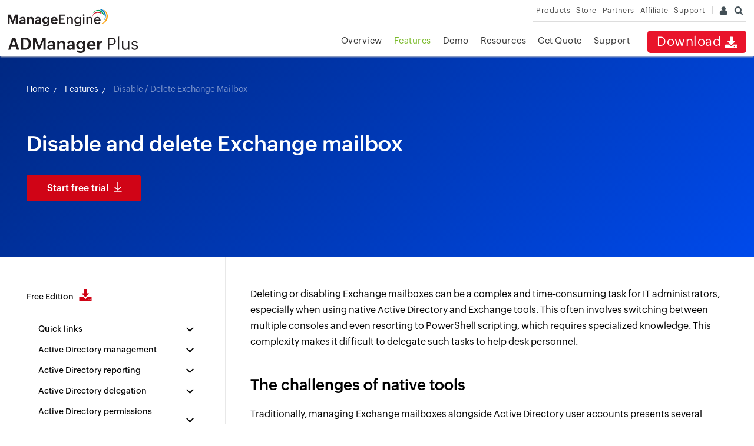

--- FILE ---
content_type: text/html
request_url: https://www.manageengine.com/ca/products/ad-manager/disable-delete-active-directory-exchange-mailbox.html
body_size: 10087
content:
<!DOCTYPE html>
<html lang="en"><!-- InstanceBegin template="/Templates/admp-inner-new.dwt" codeOutsideHTMLIsLocked="false" -->
<head> 
<!-- InstanceBeginEditable name="doctitle" -->
<title>Disable/Delete Exchange Server Mailboxes - ADManager Plus</title>
<!-- InstanceEndEditable --> 
	
<!-- InstanceBeginEditable name="keywords" -->
<meta name="Description" content="Learn how ADManager Plus simplifies the user deprovisioning process by allowing you to safely disable or delete Exchange mailboxes in bulk. " />
<meta name="Keywords" content="Web based Exchange Management Tool, Manage Exchange Server 2003/2007, Exchange Management software, Exchange Mailbox Creation, Bulk mailbox creation, set exchange mailbox rights, exchange mailbox management, exchange mailbox administration, Windows Exchange Management, Set mailbox properties, Microsoft Exchange Reports, Set Mailbox properties, Exchange Management Console,Exchange Management Shell, Set Mailbox Rights in Microsoft Exchange Server, set mailbox rights for bulk user mailboxes, Exchange Auditing" />
<link rel="canonical" href="https://www.manageengine.com/products/ad-manager/disable-delete-active-directory-exchange-mailbox.html">
<!-- InstanceEndEditable -->
	

<meta http-equiv="content-type" content="text/html" />
<meta charset="utf-8">
<meta name="viewport" content="width=device-width, initial-scale=1.0">
<meta name="author" content="ManageEngine">
<meta http-equiv="X-UA-Compatible" content="IE=edge,chrome=1"> 
<meta name="theme-color" content="#4285f4" />
<!--[if lt IE 9]><script src="https://www.manageengine.com/ca/js/html5shiv.js"></script><![endif]-->
<link href="https://www.manageengine.com/ca/favicon.ico" rel="shortcut icon">
<script type="text/javascript" src="https://www.manageengine.com/ca/js/ipcallback-new.js"></script>
<link rel="preload" as="style" href="https://www.manageengine.com/ca/css/me-v1.css">
<link rel="preload" as="style" href="https://www.manageengine.com/ca/products/ad-manager/style/prd-style.css">
<link rel="preload" as="style" href="https://www.manageengine.com/ca/products/ad-manager/style/lhs-template-common-theme.css">
<link rel="stylesheet" type="text/css" href="https://www.manageengine.com/ca/css/me-v1.css?v2">
<link rel="stylesheet" type="text/css" href="style/prd-style.css">
<link rel="stylesheet" href="style/lhs-template-common-theme.css">
<!-- InstanceBeginEditable name="head" -->
	<link rel="stylesheet" href="style/fea-down-form-style-25.css">

<!-- InstanceEndEditable -->
</head>  
<body data-tempate="admp-inner-new.dwt">
<!-- InstanceBeginEditable name="bodyinside" --> <!-- InstanceEndEditable --> 
<a href="#wsm--main--content" class="wsm--skip--btn"><span>skip to content</span></a>
<!-- Ads blocker notification -->
<div id="bloNotifier" class="notiSty" style="background:rgb(254, 246, 210);border:1px solid rgb(239, 227, 174);color:rgb(162, 142, 55);display:none;font-size:11px;left: 50%;margin-left:-240px;padding:0px 10px 0px;position:fixed;text-align:center;top:-1px;width:460px;z-index:999999;">We've detected that you have an ad-blocker enabled! Please disable it for an original view</div><div class="afs_ads" style="position:absolute">&nbsp;</div>
<!-- End -->

<header><div id="commonHeader"><div id="header-topsec">&nbsp;</div><div id="MEmobPanel"><div id="MEdropPanel">&nbsp;</div></div><div id="header-mainsec"><div class="headerinner"><div class="clearfix head-container"><div class="fl prdLogo"><a class="admplogosvg" href="https://www.manageengine.com/ca/products/ad-manager/"><img title="Active Directory Management &amp; Reporting - ManageEngine ADManager Plus" alt="Active Directory Management &amp; Reporting - ManageEngine ADManager Plus" src="https://www.manageengine.com/ca/images/logo/admanager.svg" loading="lazy"></a></div><div class="fr"><nav><div class="nav-dwn fr"><a href="https://www.manageengine.com/ca/products/ad-manager/download.html?topMenu" title="Download - ManageEngine ADManager Plus">Download <span class="nav-dwn-icon">&nbsp;</span></a></div><div class="fr pr"><ul class="nav header-nav productmenu clearfix" itemscope itemtype="https://www.schema.org/SiteNavigationElement"><li id="over"><a href="./?topMenu" title="Overview">Overview</a></li><li id="lnk"><a href="email-download-link.html?topMenu" title="Overview">Email Download Link</a></li><li id="fea"><a href="features.html?topMenu" title="Features">Features</a></li><li id="demo"><a href="demo.html?topMenu" title="Demo">Demo</a></li><li id="doc"><a href="active-directory-management-help-docs.html?topMenu" title="Resources">Resources</a></li><li id="quote"><a href="get-quote.html?topMenu" title="Get Quote">Get Quote</a></li><li id="sup"><a href="support.html?topMenu" title="Support">Support</a></li></ul></div></nav></div><div class="menuIcon menu2ResBlk" id="MEmobile"><span class="s-icon icon-s-menu">&nbsp;</span></div><div class="lnkTab fr lnkDldMar"><a href="https://www.manageengine.com/ca/products/ad-manager/email-download-link.html">Email Download Link <img src="https://www.manageengine.com/ca/mobile/images/email-download-top.png" loading="lazy"></a></div></div></div></div></div></header>
<div class="top-stri-com-all"></div>
<div class="full-width-wrapper page--header"><div class="main--container"><div class="banr--text">
	<div class="breadcrumb--container">
        <!-- InstanceBeginEditable name="pgHead" --><a href="https://www.manageengine.com/ca/products/ad-manager/?breadcrumb">Home</a>
<a href="https://www.manageengine.com/ca/products/ad-manager/features.html?breadcrumb">Features</a>
<a href="#">Disable / Delete Exchange Mailbox</a>
      <!-- InstanceEndEditable -->
        </div>
<!-- InstanceBeginEditable name="bannercontent" --><h1>Disable and delete Exchange mailbox
</h1>
<div class="head--banner--cta">
	<!--  <a href="https://www.manageengine.com/ca/products/ad-manager/download.html?utm_source=admp&utm_medium=feature-page&utm_content=ad-management-tool" class="wsm--btn--red">Try now for free</a>-->
	<span class="wsm--btn--red fea-dwn-cta">Start free trial</span>
</div>  <!-- InstanceEndEditable -->
</div></div></div>

<section>
  <div class="heading-menu">&nbsp;</div>
</section>
<section>
  <div class="full-width-wrapper">
    <div class="main--container page-content-container" id="scroll">
      <div class="lhs--tree--new">
		<ul id="lhsTree">
			<li id="freedload"><span><a title="Free Edition" href="download-free.html?lhs">Free Edition <i class="dwn-ic">&nbsp;</i></a></span></li>
			<li><span class="ifTree">Quick links</span>
				<ul>
					
					<li><a href="https://www.manageengine.com/ca/products/ad-manager/get-quote.html?utm_source=admp-lhs&utm_medium=quick-links" title="Get Quote">Get Quote</a></li>
					<li><a href="https://www.manageengine.com/ca/products/ad-manager/demo.html?utm_source=admp-lhs&utm_medium=quick-links" title="Schedule demo">Schedule demo</a></li>
					<li><a href="https://www.manageengine.com/ca/products/ad-manager/pricing-details.html?utm_source=admp-lhs&utm_medium=quick-links" title="Pricing">Pricing</a></li>
					<li><a href="https://www.manageengine.com/ca/products/ad-manager/support.html?utm_source=admp-lhs&utm_medium=quick-links" title="Support">Support</a></li>
					<li><a href="https://www.manageengine.com/ca/products/ad-manager/roi-calculator.html?utm_source=admp-lhs&utm_medium=quick-links" title="ROI calculator">ROI calculator</a></li>
				</ul>
			</li>
			<li><span class="ifTree">Active Directory management</span>
				<ul>
					<li><a href="https://www.manageengine.com/ca/products/ad-manager/active-directory-management.html?utm_source=admp-lhs&utm_medium=ad-management" title="Active Directory management">Active Directory management</a></li>
					<li><a href="https://www.manageengine.com/ca/products/ad-manager/active_directory_bulk_user_management.html?utm_source=admp-lhs&utm_medium=ad-management" title="Bulk user management">Bulk user management</a></li>
					<li><a href="https://www.manageengine.com/ca/products/ad-manager/active-directory-user-account-creation-tool.html?utm_source=admp-lhs&utm_medium=ad-management" title="AD user account creation">AD user account creation</a></li>
					<li><a href="https://www.manageengine.com/ca/products/ad-manager/windows-ad-group-policy-management.html?utm_source=admp-lhs&utm_medium=ad-management" title="Group Policy management">Group Policy management</a></li>
					<li><a href="https://www.manageengine.com/ca/products/ad-manager/ad-bulk-user-import-tool.html?utm_source=admp-lhs&utm_medium=ad-management" title="AD bulk user import tool">AD bulk user import tool</a></li>
					<li><a href="https://www.manageengine.com/ca/products/ad-manager/active-directory-reset-password.html?utm_source=admp-lhs&utm_medium=ad-management" title="AD password management">AD password management</a></li>
					<li><a href="https://www.manageengine.com/ca/products/ad-manager/active-directory-group-management.html?utm_source=admp-lhs&utm_medium=ad-management" title="AD group management tool">AD group management tool</a></li>
					<li><a href="https://www.manageengine.com/ca/products/ad-manager/windows-active-directory-administration-tool.html?utm_source=admp-lhs&utm_medium=ad-management" title="AD administration tool">AD administration tool</a></li>
					<li><a href="https://www.manageengine.com/ca/products/ad-manager/active-directory-migration-tool-admt.html?utm_source=admp-lhs&utm_medium=ad-management" title="AD migration">AD migration</a></li>
					<li><a href="https://www.manageengine.com/ca/products/ad-manager/windows-active-directory-backup-and-restore.html?utm_source=admp-lhs&utm_medium=ad-management" title="AD backup and recovery">AD backup and recovery</a></li>
					<li><a href="https://www.manageengine.com/ca/mobile-apps/admanager-plus-mobile-app.html?utm_source=admp-lhs&utm_medium=ad-management" title="Mobile AD management">Mobile AD management</a></li>
				</ul>
			</li>
			<li><span class="ifTree">Active Directory reporting</span>
				<ul>
					<li><a href="https://www.manageengine.com/ca/products/ad-manager/windows-active-directory-reports.html?utm_source=admp-lhs&utm_medium=ad-reporting" title="Active Directory reports">Active Directory reports</a></li>
					<li><a href="https://www.manageengine.com/ca/products/ad-manager/windows-active-directory-logon-reports.html?utm_source=admp-lhs&utm_medium=ad-reporting" title="AD logon reports">AD logon reports</a></li>
					<li><a href="https://www.manageengine.com/ca/products/ad-manager/distribution-list-reports.html?utm_source=admp-lhs&utm_medium=ad-reporting" title="Distribution list reports">Distribution list reports</a></li>
					<li><a href="https://www.manageengine.com/ca/products/ad-manager/active-directory-group-membership-report.html?utm_source=admp-lhs&utm_medium=ad-reporting" title="Group membership reports">Group membership reports</a></li>
					<li><a href="https://www.manageengine.com/ca/products/ad-manager/windows-active-directory-gpo-reports.html?utm_source=admp-lhs&utm_medium=ad-reporting" title="GPO reports">GPO reports</a></li>
					<li><a href="https://www.manageengine.com/ca/products/ad-manager/active-directory-inactive-user-report.html?utm_source=admp-lhs&utm_medium=ad-reporting" title="AD inactive users and computers report">AD inactive users and computers report</a></li>
					<li><a href="https://www.manageengine.com/ca/products/ad-manager/active_directory_computer_reports.html?utm_source=admp-lhs&utm_medium=ad-reporting" title="AD computer reports">AD computer reports</a></li>
					<li><a href="https://www.manageengine.com/ca/products/ad-manager/windows-active-directory-password-reports.html?utm_source=admp-lhs&utm_medium=ad-reporting" title="AD password reports">AD password reports</a></li>
					<li><a href="https://www.manageengine.com/ca/products/ad-manager/active_directory_user_reports.html?utm_source=admp-lhs&utm_medium=ad-reporting" title="AD user reports">AD user reports</a></li>
					<li><a href="https://www.manageengine.com/ca/products/ad-manager/ad-user-account-status-reports.html?utm_source=admp-lhs&utm_medium=ad-reporting" title="AD user account status reports">AD user account status reports</a></li>
				</ul>
			</li>
			<li><span class="ifTree">Active Directory delegation</span>
				<ul>
					<li><a href="https://www.manageengine.com/ca/products/ad-manager/windows-active-directory-helpdesk-delegation.html?utm_source=admp-lhs&utm_medium=ad-delegation" title="AD delegation">AD delegation</a></li>
					<li><a href="https://www.manageengine.com/ca/products/ad-manager/active-directory-help-desk-management.html?utm_source=admp-lhs&utm_medium=ad-delegation" title="Help desk management">Help desk management</a></li>
					<li><a href="https://www.manageengine.com/ca/products/ad-manager/non-invasive-helpdesk-delegation.html?utm_source=admp-lhs&utm_medium=ad-delegation" title="Non-invasive help desk delegation">Non-invasive help desk delegation</a></li>
					<li><a href="https://www.manageengine.com/ca/products/ad-manager/active_directory_security_delegation.html?utm_source=admp-lhs&utm_medium=ad-delegation" title="AD security delegation">AD security delegation</a></li>
				</ul>
			</li> 
			<li><span class="ifTree">Active Directory permissions management and reporting</span>
				<ul>
					<li><a href="https://www.manageengine.com/ca/products/ad-manager/ntfs-share-permissions-management-tool.html?utm_source=admp-lhs&utm_medium=ad-permissions" title="NTFS permissions management">NTFS permissions management</a></li>
					<li><a href="https://www.manageengine.com/ca/products/ad-manager/active-directory-file-permissions-management.html?utm_source=admp-lhs&utm_medium=ad-permissions" title="AD file permissions management">AD file permissions management</a></li>
					<li><a href="https://www.manageengine.com/ca/products/ad-manager/list-windows-file-folder-permissions-report.html?utm_source=admp-lhs&utm_medium=ad-permissions" title="Folder permissions reports">Folder permissions reports</a></li>
					<li><a href="https://www.manageengine.com/ca/products/ad-manager/ntfs-permissions-reporter-tool.html?utm_source=admp-lhs&utm_medium=ad-permissions" title="NTFS permissions reports">NTFS permissions reports</a></li>
					<li><a href="https://www.manageengine.com/ca/products/ad-manager/active-directory-permissions-reporting-tool.html?utm_source=admp-lhs&utm_medium=ad-permissions" title="AD permissions reporting tool">AD permissions reporting tool</a></li>
					<li><a href="https://www.manageengine.com/ca/products/ad-manager/ntfs-shares-reports.html?utm_source=admp-lhs&utm_medium=ad-permissions" title="NTFS share permissions">NTFS share permissions</a></li>
				</ul>
			</li>
			<li><span class="ifTree">Active Directory automation</span>
				<ul>
					<li><a href="https://www.manageengine.com/ca/products/ad-manager/active-directory-management-automation/active-directory-automation.html?utm_source=admp-lhs&utm_medium=ad-automation" title="Active Directory automation">Active Directory automation</a></li>
					<li><a href="https://www.manageengine.com/ca/products/ad-manager/active-directory-management-automation/automated-active-directory-user-creation-provisioning.html?utm_source=admp-lhs&utm_medium=ad-automation" title="Automated AD user creation">Automated AD user creation</a></li>
					<li><a href="https://www.manageengine.com/ca/products/ad-manager/active-directory-management-automation/automated-active-directory-user-account-management.html?utm_source=admp-lhs&utm_medium=ad-automation" title="Automated AD user management">Automated AD user management</a></li>
					<li><a href="https://www.manageengine.com/ca/products/ad-manager/active-directory-management-automation/automated-active-directory-group-management.html?utm_source=admp-lhs&utm_medium=ad-automation" title="Automated AD group management">Automated AD group management</a></li>
					<li><a href="https://www.manageengine.com/ca/products/ad-manager/cleanup-your-active-directory.html?utm_source=admp-lhs&utm_medium=ad-automation" title="AD cleanup">AD cleanup</a></li>
					<li><a href="https://www.manageengine.com/ca/products/ad-manager/active-directory-orchestration.html?utm_source=admp-lhs&utm_medium=ad-automation" title="Identity orchestration">Identity orchestration</a></li>
					<li><a href="https://www.manageengine.com/ca/products/ad-manager/active-directory-orchestration.html?utm_source=admp-lhs&utm_medium=ad-automation" title="AD workflow">AD workflow</a></li>
				</ul>
			</li>
			<li><span class="ifTree">Governance, risk, and compliance</span>
				<ul>
					<li><a href="https://www.manageengine.com/ca/products/ad-manager/governance-risk-and-compliance-management.html?utm_source=admp-lhs&utm_medium=grc" title="Governance, risk, and compliance">Governance, risk, and compliance</a></li>
					<li><a href="https://www.manageengine.com/ca/products/ad-manager/identity-governance-administration/access-certification.html?utm_source=admp-lhs&utm_medium=grc" title="Access certification">Access certification</a></li>
					<li><a href="https://www.manageengine.com/ca/products/ad-manager/identity-governance-administration/active-directory-risk-assessment-report.html?utm_source=admp-lhs&utm_medium=grc" title="Identity risk assessment">Identity risk assessment</a></li>
					<li><a href="https://www.manageengine.com/ca/products/ad-manager/risk-exposure-management.html?utm_source=admp-lhs&utm_medium=grc" title="Risk exposure management">Risk exposure management</a></li>
					<li><a href="https://www.manageengine.com/ca/products/ad-manager/compliance-reports.html?utm_source=admp-lhs&utm_medium=grc" title="AD compliance reports">AD compliance reports</a></li>
				</ul>
			</li>
			<li><span class="ifTree">Microsoft 365 management and reporting</span>
				<ul>
					<li><a href="https://www.manageengine.com/ca/products/ad-manager/office365-management-reporting-tools.html?utm_source=admp-lhs&utm_medium=m365-management-and-reporting" title="Microsoft 365 management and reporting">Microsoft 365 management and reporting</a></li>
					<li><a href="https://www.manageengine.com/ca/products/ad-manager/managing-office-365-with-admanager-plus.html?utm_source=admp-lhs&utm_medium=m365-management-and-reporting" title="Microsoft 365 management">Microsoft 365 management</a></li>
					<li><a href="https://www.manageengine.com/ca/products/ad-manager/admanager-plus-office365-reports.html?utm_source=admp-lhs&utm_medium=m365-management-and-reporting" title="Microsoft 365 reports">Microsoft 365 reports</a></li>
					<li><a href="https://www.manageengine.com/ca/products/ad-manager/manage-office-365-users-in-bulk.html?utm_source=admp-lhs&utm_medium=m365-management-and-reporting" title="Microsoft 365 user management">Microsoft 365 user management</a></li>
					<li><a href="https://www.manageengine.com/ca/products/ad-manager/office365-user-provisioning-management.html?utm_source=admp-lhs&utm_medium=m365-management-and-reporting" title="Microsoft 365 user provisioning">Microsoft 365 user provisioning</a></li>
					<li><a href="https://www.manageengine.com/ca/products/ad-manager/office-365-bulk-license-management.html?utm_source=admp-lhs&utm_medium=m365-management-and-reporting" title="Microsoft 365 license management">Microsoft 365 license managementn</a></li>
					<li><a href="https://www.manageengine.com/ca/products/ad-manager/office365-license-reports.html?utm_source=admp-lhs&utm_medium=m365-management-and-reporting" title="Microsoft 365 license reports">Microsoft 365 license reports</a></li>
					<li><a href="https://www.manageengine.com/ca/products/ad-manager/office-365-group-reports.html?utm_source=admp-lhs&utm_medium=m365-management-and-reporting" title="Microsoft 365 group reports">Microsoft 365 group reports</a></li>
					<li><a href="https://www.manageengine.com/ca/products/ad-manager/create-dynamic-distribution-groups.html?utm_source=admp-lhs&utm_medium=m365-management-and-reporting" title="Dynamic distribution group creation">Dynamic distribution group creation</a></li>
					<li><a href="https://www.manageengine.com/ca/products/ad-manager/office-365-dynamic-distribution-group-reports.html?utm_source=admp-lhs&utm_medium=m365-management-and-reporting" title="Dynamic distribution group reports">Dynamic distribution group reports</a></li>
				</ul>
			</li>
			<li><span class="ifTree">Exchange management and reporting</span>
				<ul>
					<li><a href="https://www.manageengine.com/ca/products/ad-manager/active-directory-exchange-management.html?utm_source=admp-lhs&utm_medium=Exchange-management-and-reporting" title="Exchange Server management">Exchange Server management</a></li>
					<li><a href="https://www.manageengine.com/ca/products/ad-manager/microsoft-exchange-server-mailbox-management.html?utm_source=admp-lhs&utm_medium=Exchange-management-and-reporting" title="Exchange mailbox management">Exchange mailbox management</a></li>
					<li><a href="https://www.manageengine.com/ca/products/ad-manager/active_directory_exchange_server_reports.html?utm_source=admp-lhs&utm_medium=Exchange-management-and-reporting" title="Exchange Server reports">Exchange Server reports</a></li>
					<li><a href="https://www.manageengine.com/ca/products/ad-manager/exchange-server-management/ms-exchange-distribution-list-management.html?utm_source=admp-lhs&utm_medium=Exchange-management-and-reporting" title="Distribution list management">Distribution list management</a></li>
					<li><a href="https://www.manageengine.com/ca/products/ad-manager/exchange-server-management/microsoft-exchange-distribution-list.html?utm_source=admp-lhs&utm_medium=Exchange-management-and-reporting" title="Distribution list reports">Distribution list reports</a></li>
				</ul>
			</li>
			<li><span class="ifTree">Active Directory integrations</span>
				<ul>
					<li><a href="https://www.manageengine.com/ca/products/ad-manager/admanager-plus-integrations.html?utm_source=admp-lhs&utm_medium=ad-integrations" title="Active Directoy integrations">Active Directoy integrations</a></li>
					<li><a href="https://www.manageengine.com/ca/products/ad-manager/hr-driven-employee-lifecycle-management-in-active-directory.html?utm_source=admp-lhs&utm_medium=ad-integrations" title="ADManager Plus - HCM integrations">ADManager Plus - HCM integrations</a></li>
					<li><a href="https://www.manageengine.com/ca/products/ad-manager/active-directory-siem-integration.html?utm_source=admp-lhs&utm_medium=ad-integrations" title="ADManager Plus - SIEM integrations">ADManager Plus - SIEM integrations</a></li>
					<li><a href="https://www.manageengine.com/ca/products/ad-manager/ultipro-active-directory-integration-with-admanagerplus.html?utm_source=admp-lhs&utm_medium=ad-integrations" title="ADManager Plus - UKG Pro integration">ADManager Plus - UKG Pro integration</a></li>
					<li><a href="https://www.manageengine.com/ca/products/ad-manager/active-directory-api/?utm_source=admp-lhs&utm_medium=ad-integrations" title="ADManager Plus REST APIs">ADManager Plus REST APIs</a></li>
					<li><a href="https://www.manageengine.com/ca/products/ad-manager/bamboohr-active-directory-integration-admanagerplus.html?utm_source=admp-lhs&utm_medium=ad-integrations" title="ADManager Plus - BambooHR integration">ADManager Plus - BambooHR integration</a></li>
					<li><a href="https://www.manageengine.com/ca/products/ad-manager/zendesk-active-directory-integration.html?utm_source=admp-lhs&utm_medium=ad-integrations" title="ADManager Plus - Zendesk integration">ADManager Plus - Zendesk integration</a></li>
				</ul>
			</li>
		</ul>
		 <ul class="relPrd">
	<li><span>Popular products</span>
		<ul class="related-nav">
			<li class="wsm-lhs-prd-ic wsm-ic-adap" ><a title="ADAudit Plus" target="_blank" href="https://www.manageengine.com/ca/products/active-directory-audit/?lhsadmp" class="product-quick-name">ADAudit Plus</a> <a href="https://www.manageengine.com/ca/products/active-directory-audit/?lhsadmp" title="Hybrid AD, cloud, and file auditing and security" class="product-expanded-name">Hybrid AD, cloud, and file auditing and security</a></li>
			<li class="wsm-lhs-prd-ic wsm-ic-adssp" ><a title="ADSelfService Plus" target="_blank" href="https://www.manageengine.com/ca/products/self-service-password/?lhsadmp" class="product-quick-name">ADSelfService Plus</a> <a href="https://www.manageengine.com/ca/products/self-service-password/?lhsadmp" class="product-expanded-name" title="Identity security with MFA, SSO, and SSPR">Identity security with MFA, SSO, and SSPR</a></li>
			<li class="wsm-lhs-prd-ic wsm-ic-erp" ><a title="Exchange Reporter Plus" target="_blank" href="https://www.manageengine.com/ca/products/exchange-reports/?lhsadmp" class="product-quick-name">Exchange Reporter Plus</a> <a title="Exchange Server Auditing &amp; Reporting" target="_blank" href="https://www.manageengine.com/ca/products/exchange-reports/?lhsadmp" class="product-expanded-name">Exchange Server Auditing &amp; Reporting</a></li>
			<li class="wsm-lhs-prd-ic wsm-ic-ela" ><a title="EventLog Analyzer" target="_blank" href="https://www.manageengine.com/ca/products/eventlog/?lhsadmp" class="product-quick-name">EventLog Analyzer</a> <a title="Real-time Log Analysis &amp; Reporting" target="_blank" href="https://www.manageengine.com/ca/products/eventlog/?lhsadmp" class="product-expanded-name">Real-time Log Analysis &amp; Reporting</a></li>
			<li class="wsm-lhs-prd-ic wsm-ic-m365" ><a class="product-quick-name" title="M365 Manager Plus" target="_blank" href="https://www.manageengine.com/ca/microsoft-365-management-reporting/index.html?lhsadmp">M365 Manager Plus</a> <a class="product-expanded-name" title="Microsoft 365 Management &amp; Reporting Tool" target="_blank" href="https://www.manageengine.com/ca/microsoft-365-management-reporting/index.html?lhsadmp">Microsoft 365 Management &amp; Reporting Tool</a></li>
			<li class="wsm-lhs-prd-ic wsm-ic-dsp" ><a class="product-quick-name" title="DataSecurity Plus" target="_blank" href="https://www.manageengine.com/ca/data-security/index.html?lhsadmp">DataSecurity Plus</a> <a class="product-expanded-name" title="File server auditing &amp; data discovery" target="_blank" href="https://www.manageengine.com/ca/data-security/index.html?lhsadmp">File server auditing &amp; data discovery</a></li>
			<li class="wsm-lhs-prd-ic wsm-ic-rmp" ><a title="RecoveryManager Plus" target="_blank" href="https://www.manageengine.com/ca/ad-recovery-manager/?lhsadmp" class="product-quick-name">RecoveryManager Plus</a> <a title="Enterprise backup and recovery tool" target="_blank" href="https://www.manageengine.com/ca/ad-recovery-manager/?lhsadmp" class="product-expanded-name">Enterprise backup and recovery tool</a></li>
			<li class="wsm-lhs-prd-ic wsm-ic-spmp" ><a href="https://www.manageengine.com/ca/sharepoint-management-reporting/index.html?lhsadmp" target="_blank" title="SharePoint Manager Plus" class="product-quick-name">SharePoint Manager Plus</a> <a href="https://www.manageengine.com/ca/sharepoint-management-reporting/index.html?lhsadmp" target="_blank" title="SharePoint Management" class="product-expanded-name">SharePoint Reporting and Auditing</a></li>
			<li class="wsm-lhs-prd-ic wsm-ic-ad360" ><a class="product-quick-name" title="AD360" target="_blank" href="https://www.manageengine.com/ca/active-directory-360/index.html?lhsadmp">AD360</a> <a class="product-expanded-name" title="Integrated Identity and Access Management" target="_blank" href="https://www.manageengine.com/ca/active-directory-360/index.html?lhsadmp">Integrated Identity &amp; Access Management</a></li>
			<li class="wsm-lhs-prd-ic wsm-ic-log360 twolink" >Log360 (<a class="product-quick-name" title="Log360" target="_blank" href="https://www.manageengine.com/ca/log-management/?lhsadmp">On-Premise</a> | <a class="product-quick-name" title="Log360" target="_blank" href="https://www.manageengine.com/ca/cloud-siem/?lhsadmp">Cloud</a>) <a class="product-expanded-name" title="Comprehensive SIEM and UEBA" target="_blank" href="https://www.manageengine.com/ca/log-management/index.html?lhsadmp">Comprehensive SIEM and UEBA</a></li>
			<li class="wsm-lhs-prd-ic wsm-ic-adf" ><a title="AD Free Tools" target="_blank" href="https://www.manageengine.com/ca/products/free-windows-active-directory-tools/free-active-directory-tools-index.html?lhsadmp" class="product-quick-name">AD Free Tools</a> <a title="Active Directory FREE Tools" target="_blank" href="https://www.manageengine.com/ca/products/free-windows-active-directory-tools/free-active-directory-tools-index.html?lhsadmp" class="product-expanded-name">Active Directory FREE Tools</a></li>
		</ul>
	</li>
</ul>
		
      </div>
      <div class="rhs--cont--new" id="wsm--main--content">

        <!-- InstanceBeginEditable name="pagecontent" -->
      <p>Deleting or disabling Exchange mailboxes can be a complex and time-consuming task for IT administrators, especially when using native Active Directory and Exchange tools. This often involves switching between multiple consoles and even resorting to PowerShell scripting, which requires specialized knowledge. This complexity makes it difficult to delegate such tasks to help desk personnel.</p>
	  <h2>The challenges of native tools</h2>
      <p>Traditionally, managing Exchange mailboxes alongside Active Directory user accounts presents several hurdles:</p>
	<ul>
		<li><strong>Disjointed workflows:</strong> Administrators frequently toggle between separate Active Directory user management consoles and various Exchange tools, depending on the Exchange Server version.</li>
		<li><strong>Manual and repetitive:</strong> Deleting or disabling mailboxes for multiple users becomes a tedious and painstaking manual process.</li>
		<li><strong>Reliance on PowerShell:</strong> For bulk operations, PowerShell scripting is often necessary, demanding strong Exchange knowledge and scripting expertise.</li>
		<li><strong>Limited delegation:</strong> The technical complexity of native tools prevents IT help desks from handling mailbox management tasks, increasing the workload on senior administrators.</li>
	</ul>
	<h2>Streamlined mailbox management with ADManager Plus</h2>
    <p>ADManager Plus, a web-based Active Directory and Exchange management and reporting solution, addresses these challenges by providing a unified and simplified approach to mailbox management.</p>
      <p>ADManager Plus delivers:</p>
	<ul>
		<li><strong>One-click user deprovisioning:</strong> Effortlessly delete or disable Exchange mailboxes as part of a comprehensive user deprovisioning process, from a single screen. This includes managing other entitlements like home folders and roaming profiles.</li>	
		<li><strong>Bulk operations:</strong> Disable or delete mailboxes for multiple users in a single operation, significantly reducing administrative overhead.</li>
		<li><strong>Simplified interface:</strong> Eliminate the need to switch between multiple tools or write complex PowerShell scripts, making mailbox management intuitive and efficient.</li>
		<li><strong>Delegation made easy:</strong> The user-friendly GUI enables secure delegation of mailbox management tasks to help desk technicians, freeing up senior IT staff for more critical responsibilities.</li>
		<li><strong>Automated deprovisioning:</strong> Further enhance efficiency by automating the entire user deprovisioning process, including mailbox actions, ensuring consistency and compliance.</li>
	</ul>
	<h2>Flexible mailbox management options</h2>
	<p>ADManager Plus provides comprehensive options to manage user mailboxes across various Exchange versions:</p>
	<ul>
		<li>Disable User Mailbox: Available for Exchange 2003, 2007, 2010, 2013, 2016, and 2019.</li>
		<li>Disconnect User Mailbox: Available for Exchange 2007, 2010, 2013, 2016, and 2019.</li>
		<li>Delete User Mailbox: Applicable to Exchange 2007, 2010, 2013, 2016, and 2019.</li>
	</ul>
    <p>Experience the simplicity and efficiency of ADManager Plus for your Active Directory and Exchange mailbox management needs. <a href="https://www.manageengine.com/ca/products/ad-manager/download.html" title="Download a free trial">Download a free trial</a> today to explore its full capabilities.</p>
		<p><a href="https://www.manageengine.com/ca/products/ad-manager/help/user_management/exchange_attributes/active-directory-disable-delete-user-mailbox.html" title="Know more about the Disable/Delete User Mailbox feature">Know more about the Disable/Delete User Mailbox feature.</a></p>
   <div class="featured--links">
	   <div id="blu-box-down-form">&nbsp;</div>
          <h2>Featured links</h2>
          <div class="lable-list">  
<a href="active_directory_bulk_user_management.html" title="Active Directory Bulk User Management ">Active Directory Bulk User Management </a>
<a href="active_directory_bulk_user_modification.html" title="Active Directory Bulk User Modification" >Active Directory Bulk User Modification </a>
<a href="active-directory-bulk-user-creation-tool.html" title="Active Directory Bulk User Creation">Active Directory Bulk User Creation</a>
<a href="active-directory-group-management.html">Group Management </a>
<a href="active-directory-bulk-contacts-creation.html" title="Contact Management" >Contact Management </a>
			  </div>
        </div>
		  

	
		<div class="other--features">
          <h2>Other features</h2>
          <div class="other--features--list">
            <div>
              <h5><a href="https://www.manageengine.com/ca/products/ad-manager/active-directory-reset-password.html?utm_source=admp&utm_medium=feature-page&disable-delete-active-directory-exchange-mailbox" title="Active Directory Password Management" target="_blank">Active Directory Password Management</a> <i class="ic-ext-link">&nbsp;</i></h5>
              <p>Reset password and set password propertied from a single web-based console, without compromising on the security of your AD! Delegate your password-reset powers to the helpdesk technicians too!</p>
            </div>
            <div>
              <h5><a href="https://www.manageengine.com/ca/products/ad-manager/windows-active-directory-reports.html?utm_source=admp&utm_medium=feature-page&disable-delete-active-directory-exchange-mailbox" title="Active Directory Reports" target="_blank">Active Directory Reports</a> <i class="ic-ext-link">&nbsp;</i></h5>
              <p>A catalog of almost every report that you will need from your Active Directory! Comprehensive and Reliable reporting. Schedule reports to run periodically. Manage your AD right from within the reports.</p>
            </div>
            <div>
              <h5><a href="https://www.manageengine.com/ca/products/ad-manager/cleanup-your-active-directory.html?utm_source=admp&utm_medium=feature-page&disable-delete-active-directory-exchange-mailbox" title="Active Directory Cleanup" target="_blank">Active Directory Cleanup</a> <i class="ic-ext-link">&nbsp;</i></h5>
                    <p>Get rid of the inactive, obsolete and unwanted objects in your Active Directory to make it more secure and efficient...assisted by ADManager Plus's AD Cleanup capabilities.</p>
            </div>
            <div>
              <h5><a href="https://www.manageengine.com/ca/products/ad-manager/active-directory-group-management.html?utm_source=admp&utm_medium=feature-page&disable-delete-active-directory-exchange-mailbox" title="Active Directory Group Management"  target="_blank">Active Directory Group Management</a> <i class="ic-ext-link">&nbsp;</i></h5>
               <p>Manage your Active Directory Security Groups. Create, Delete and Modify Groups...all in a few clicks. Configure Exchange attributes of AD Groups and effect bulk group changes to your AD security groups.</p>
            </div>
            <div>
              <h5><a href="https://www.manageengine.com/ca/products/ad-manager/windows-active-directory-helpdesk-delegation.html?utm_source=admp&utm_medium=feature-page&disable-delete-active-directory-exchange-mailbox" title="Active Directory Delegation" target="_blank">Active Directory Delegation</a> <i class="ic-ext-link">&nbsp;</i></h5>
              <p>Unload some of your workload without losing your hold. Secure & non-invasive helpdesk delegation and management from ADManager Plus! Delegate powers for technician on specific tasks in specific OUs.</p>
            </div>
            <div>
              <h5><a href="https://www.manageengine.com/ca/products/ad-manager/active-directory-management-automation/active-directory-automation.html?utm_source=admp&utm_medium=feature-page&disable-delete-active-directory-exchange-mailbox" title="Active Directory Automation" target="_blank">Active Directory automation</a> <i class="ic-ext-link">&nbsp;</i></h5>
              <p>A complete automation of AD critical tasks such as user provisioning, inactive-user clean up etc. Also lets you sequence and execute follow-up tasks and blends with workflow to offer a brilliant controlled-automation.</p>
            </div>
          </div>
        </div>  

      <h3>Need Features? Tell Us</h3>
        <p>If you want to see additional features implemented in ADManager Plus, we would love to hear. <a href="support.html">Click here to continue</a></p>
      <!-- InstanceEndEditable -->
      </div>
    </div>
  </div>
</section>

<div class="foo-awa-cus-section"><div class="foo-awa-cus-container"><div class="foo-awa-cus-box foo-rating-sec"><h3 class="have-feather">Ratings</h3><div class="foo-awa-card-list"><div class="foo-awa-card foo-awa-gartner"><span class="foo-awa-img">&nbsp;</span> <span class="foo-awa-rating">4.5 <i>&nbsp;</i></span></div><div class="foo-awa-card foo-awa-g2"><span class="foo-awa-img">&nbsp;</span> <span class="foo-awa-rating">4.5 <i>&nbsp;</i></span></div><div class="foo-awa-card foo-awa-cap"><span class="foo-awa-img">&nbsp;</span> <span class="foo-awa-rating">4.5 <i>&nbsp;</i></span></div></div></div><div class="foo-awa-cus-box foo-cus-sec"><h3>Trusted by Fortune 500 companies globally</h3><div class="foo-cus-trust-box"><div class="foo-cus-trus-row"><img src="https://www.manageengine.com/ca/products/ad-manager/images/footer-trusted-customer-list-1.webp" alt="Trusted by Fortune 500 companies globally" loading="lazy" width="1022" height="40" decoding="async"></div><div class="foo-cus-trus-row"><img src="https://www.manageengine.com/ca/products/ad-manager/images/footer-trusted-customer-list-2.webp" alt="Trusted by Fortune 500 companies globally" loading="lazy" width="1022" height="40" decoding="async"></div><div class="foo-cus-trus-row"><img src="https://www.manageengine.com/ca/products/ad-manager/images/footer-trusted-customer-list-3.webp" alt="Trusted by Fortune 500 companies globally" loading="lazy" width="1022" height="40" decoding="async"></div></div></div></div></div>
	
	
<section id="allFea"><div class="sec-pTB mbH"><div class="fea-nav container"><div class="h2 tac m0">The one-stop solution to Active Directory Management and Reporting</div><div class="fea-nav-link clearfix"><span data-nav="allFeaDiv1">Highlights</span> <span data-nav="allFeaDiv2">AD Management</span> <span data-nav="allFeaDiv3">Active Directory Reports</span> <span data-nav="allFeaDiv4">Exchange Management</span> <span data-nav="allFeaDiv5">Popular products</span></div><div class="fea-nav-list"><div id="allFeaDiv1" class="fea-list-cont clearfix"><ul><li>&raquo; <a title="Active Directory Management" href="https://www.manageengine.com/ca/products/ad-manager/active-directory-management.html">Active Directory Management</a></li><li>&raquo; <a title="Bulk User Management" href="https://www.manageengine.com/ca/products/ad-manager/active_directory_bulk_user_management.html">Bulk User Management</a></li><li>&raquo; <a title="Active Directory Group Management" href="https://www.manageengine.com/ca/products/ad-manager/active-directory-group-management.html">Active Directory Group Management</a></li><li>&raquo; <a title="Active Directory Clean Up" href="https://www.manageengine.com/ca/products/ad-manager/cleanup-your-active-directory.html">Active Directory Cleanup</a></li><li>&raquo; <a title="Access Certification Campaign" href="https://www.manageengine.com/ca/products/ad-manager/identity-governance-administration/access-certification.html">Access Certification Campaign</a></li></ul><ul><li>&raquo; <a title="Active Directory Reports" href="https://www.manageengine.com/ca/products/ad-manager/windows-active-directory-reports.html">Active Directory Reports</a></li><li>&raquo; <a title="Active Directory User Reports" href="https://www.manageengine.com/ca/products/ad-manager/active_directory_user_reports.html">Active Directory User Reports</a></li><li>&raquo; <a title="AD Logon Reports" href="https://www.manageengine.com/ca/products/ad-manager/windows-active-directory-logon-reports.html">AD Logon Reports</a></li><li>&raquo; <a title="Distribution List Reports" href="https://www.manageengine.com/ca/products/ad-manager/exchange-server-management/microsoft-exchange-distribution-list.html">Distribution List Reports</a></li><li>&raquo; <a title="Risk exposure management" href="https://www.manageengine.com/ca/products/ad-manager/risk-exposure-management.html">Risk exposure management</a></li></ul><ul><li>&raquo; <a title="MS Exchange Management" href="https://www.manageengine.com/ca/products/ad-manager/active-directory-exchange-management.html">MS Exchange Management</a></li><li>&raquo; <a title="AD Helpdesk Delegation" href="https://www.manageengine.com/ca/products/ad-manager/windows-active-directory-helpdesk-delegation.html">AD Helpdesk Delegation</a></li><li>&raquo; <a title="Active Directory Automation" href="https://www.manageengine.com/ca/products/ad-manager/active-directory-management-automation/active-directory-automation.html">Active Directory Automation</a></li><li>&raquo; <a title="ADManager Plus Mobile Apps" href="https://www.manageengine.com/ca/mobile-apps/admanager-plus-mobile-app.html" target="_blank">ADManager Plus Mobile Apps</a></li></ul><ul><li>&raquo; <a title="Microsoft 365 Management" href="https://www.manageengine.com/ca/products/ad-manager/office365-management-reporting-tools.html">Microsoft 365 Management</a></li><li>&raquo; <a title="Microsoft 365 User Provisioning" href="https://www.manageengine.com/ca/products/ad-manager/office365-user-provisioning-management.html">Microsoft 365 User Provisioning</a></li><li>&raquo; <a title="Microsoft 365 Reports" href="https://www.manageengine.com/ca/products/ad-manager/admanager-plus-office365-reports.html">Microsoft 365 Reports</a></li><li>&raquo; <a title="Identity Risk Assessment Report" href="https://www.manageengine.com/ca/products/ad-manager/identity-governance-administration/active-directory-risk-assessment-report.html">Identity Risk Assessment Report</a></li></ul></div><div id="allFeaDiv2" class="fea-list-cont clearfix"><ul><li>&raquo; <a title="Bulk User Management" href="https://www.manageengine.com/ca/products/ad-manager/active_directory_bulk_user_management.html">Bulk User Management</a></li><li>&raquo; <a title="Bulk User Creation" href="https://www.manageengine.com/ca/products/ad-manager/active_directory_bulk_users_Creation.html">Bulk User Creation</a></li><li>&raquo; <a title="Bulk Group Management" href="https://www.manageengine.com/ca/products/ad-manager/windows-active-directory-bulk-groups-management.html">Bulk Group Management</a></li><li>&raquo; <a title="Identity orchestration" href="https://www.manageengine.com/ca/products/ad-manager/active-directory-orchestration.html">Identity orchestration</a></li></ul><ul><li>&raquo; <a title="Active Directory Cleanup" href="https://www.manageengine.com/ca/products/ad-manager/cleanup-your-active-directory.html">Active Directory Cleanup</a></li><li>&raquo; <a title="Password Management" href="https://www.manageengine.com/ca/products/ad-manager/active-directory-reset-password.html">Password Management</a></li><li>&raquo; <a title="Computer Management" href="https://www.manageengine.com/ca/products/ad-manager/active_directory_computer_management.html">Computer Management</a></li><li>&raquo; <a title="Active Directory Migration" href="https://www.manageengine.com/ca/products/ad-manager/active-directory-migration-tool.html">Active Directory Migration</a></li></ul><ul><li>&raquo; <a title="Active Directory Automation" href="https://www.manageengine.com/ca/products/ad-manager/active-directory-management-automation/active-directory-automation.html">Active Directory Automation</a></li><li>&raquo; <a title="Helpdesk Delegation" href="https://www.manageengine.com/ca/products/ad-manager/windows-active-directory-helpdesk-delegation.html">Helpdesk Delegation</a></li><li>&raquo; <a title="GPO Management" href="https://www.manageengine.com/ca/products/ad-manager/windows-ad-group-policy-management.html">GPO Management</a></li></ul></div><div id="allFeaDiv3" class="fea-list-cont clearfix"><ul><li>&raquo; <a title="User Logon Reports" href="https://www.manageengine.com/ca/products/ad-manager/windows-active-directory-logon-reports.html">User Logon Reports</a></li><li>&raquo; <a title="Folder Access Reports" href="https://www.manageengine.com/ca/products/ad-manager/folder-permissions-and-access-reports.html">Folder Access Reports</a></li><li>&raquo; <a title="Distribution List Reports" href="https://www.manageengine.com/ca/products/ad-manager/exchange-server-management/microsoft-exchange-distribution-list.html">Distribution List Reports</a></li></ul><ul><li>&raquo; <a title="AD User Reports" href="https://www.manageengine.com/ca/products/ad-manager/active_directory_user_reports.html">AD User Reports</a></li><li>&raquo; <a title="Group Reports" href="https://www.manageengine.com/ca/products/ad-manager/active_directory_group_reports.html">Group Reports</a></li><li>&raquo; <a title="AD Last Logon Reports" href="https://www.manageengine.com/ca/products/ad-manager/windows-active-directory-users-real-last-logon-reports.html">AD Last Logon Reports</a></li></ul><ul><li>&raquo; <a title="Password Reports" href="https://www.manageengine.com/ca/products/ad-manager/windows-active-directory-password-reports.html">Password Reports</a></li><li>&raquo; <a title="Computer Reports" href="https://www.manageengine.com/ca/products/ad-manager/active_directory_computer_reports.html">Computer Reports</a></li><li>&raquo; <a title="Exchange Reports" href="https://www.manageengine.com/ca/products/ad-manager/active_directory_exchange_server_reports.html">Exchange Reports</a></li></ul></div><div id="allFeaDiv4" class="fea-list-cont clearfix"><ul><li>&raquo; <a title="Exchange Management" href="https://www.manageengine.com/ca/products/ad-manager/active-directory-exchange-management.html">Exchange Management</a></li><li>&raquo; <a title="Set Mailbox Rights" href="https://www.manageengine.com/ca/products/ad-manager/active-directory-exchange-set-mailbox-rights.html">Set Mailbox Rights</a></li></ul><ul><li>&raquo; <a title="Disable/Delete Exchange Mailbox" href="https://www.manageengine.com/ca/products/ad-manager/disable-delete-active-directory-exchange-mailbox.html">Disable/Delete Exchange Mailbox</a></li><li>&raquo; <a title="Exchange Mailbox Creation" href="https://www.manageengine.com/ca/products/ad-manager/active-directory-exchange-mailbox-creation.html">Exchange Mailbox Creation</a></li></ul><ul><li>&raquo; <a title="Exchange Mailbox Migration" href="https://www.manageengine.com/ca/products/ad-manager/exchange-server-mailbox-migration.html">Exchange Mailbox Migration</a></li></ul></div><div id="allFeaDiv5" class="fea-list-cont clearfix"><ul><li>&raquo; <a title="Active Directory Auditing" target="_blank" href="https://www.manageengine.com/ca/products/active-directory-audit/?src=admp-related-products">Active Directory Auditing</a></li><li>&raquo; <a title="Exchange Server Auditing &amp; Reporting" target="_blank" href="https://www.manageengine.com/ca/products/exchange-reports/?src=admp-related-products">Exchange Server Auditing &amp; Reporting</a></li><li>&raquo; <a title="Active Directory Backup and Recovery Tool" target="_blank" href="https://www.manageengine.com/ca/ad-recovery-manager/?src=admp-related-products">Active Directory Backup &amp; Recovery Tool</a></li><li>&raquo; <a title="Active Directory FREE Tools" target="_blank" href="https://www.manageengine.com/ca/products/free-windows-active-directory-tools/free-active-directory-tools-index.html?src=admp-related-products">Active Directory FREE Tools</a></li><li>&raquo; <a title="All Windows AD Tools" target="_blank" href="https://www.manageengine.com/ca/windows-active-directory-tools.html?src=admp-related-products">All Windows AD Tools</a></li></ul><ul><li>&raquo; <a title="Identity security with MFA, SSO, and SSPR" target="_blank" href="https://www.manageengine.com/ca/products/self-service-password/?src=admp-related-products">Identity security with MFA, SSO, and SSPR</a></li><li>&raquo; <a title="File server auditing & data discovery" target="_blank" href="https://www.manageengine.com/ca/data-security/?src=admp-related-products">File server auditing &amp; data discovery</a></li><li>&raquo; <a href="https://www.manageengine.com/ca/sharepoint-management-reporting/index.html?src=admp-related-products" target="_blank" title="SharePoint Management and Auditing Solution">SharePoint Management and Auditing Solution</a></li><li>&raquo; <a href="https://www.manageengine.com/ca/active-directory-360/index.html?src=admp-related-products" target="_blank" title="Integrated Identity &amp; Access Management (AD360)">Integrated Identity &amp; Access Management (AD360)</a></li></ul><ul><li>&raquo; <a title="Real-time Log Analysis and Reporting Solution" target="_blank" href="https://www.manageengine.com/ca/products/eventlog/?src=admp-related-products">Real-time Log Analysis and Reporting Solution</a></li><li>&raquo; <a title="Microsoft 365 Management & Reporting Tool" target="_blank" href="https://www.manageengine.com/ca/microsoft-365-management-reporting/index.html?src=admp-related-products">Microsoft 365 Management & Reporting Tool</a></li><li>&raquo; <a title="Cloud Security & Log Management" target="_blank" href="https://www.manageengine.com/ca/cloud-security/index.html?src=admp-related-products">Cloud Security & Log Management</a></li><li>&raquo; <a title="Comprehensive threat mitigation & SIEM (Log360)" target="_blank" href="https://www.manageengine.com/ca/log-management/index.html?src=admp-related-products">Comprehensive threat mitigation & SIEM (Log360)</a></li></ul></div></div></div></div></section>
	
<section><div class="btmBar min-mbH"><div class="menuheader" id="btmBar"><div class="container clearfix"><ul class="prd-nav"><li class="mbH btm-dwn"><a href="https://www.manageengine.com/ca/products/ad-manager/download.html?btmMenu" title="Download">Download <span class="dwn-btm-icon">&nbsp;</span></a></li><li><a href="http://demo.admanagerplus.com?btmMenu" target="_blank" title="Live Demo"><span class="demo-icon">&nbsp;</span><br>Live Demo</a></li><li><a href="https://www.manageengine.com/ca/products/ad-manager/download-free.html?btmMenu" title="Free Edition"><span class="free-icon">&nbsp;</span><br>Free Edition</a></li><li><a href="https://www.manageengine.com/ca/products/ad-manager/get-quote.html?btmMenu" title="Get Quote"><span class="quote-icon">&nbsp;</span><br>Get Quote</a></li><li><a href="https://store.manageengine.com/ad-manager/" target="_blank" title="Buy Now"><span class="buy-icon">&nbsp;</span><br>Buy Now</a></li></ul></div></div></div></section>
	
	
<footer id="meCommonFooterNew"></footer>
<script src="https://accounts.zoho.com/u/info" type="text/javascript"></script> <script src="https://www.manageengine.com/ca/js/me-v1-header-a.js"></script><script src="https://www.manageengine.com/ca/js/me-v1.js"></script>
<script type="text/javascript" src="js/prd-admp.js"></script>
<script>
var TemplateDefaultJS = {
    init: function() {
        this.topmenuLinksUpdate();
        this.lhsHighlight();
		this.lhsMoreFunctionality();
		//this.lhsPositionfix();
    },
    topmenuLinksUpdate: function() {
        var storeLink = document.getElementById("storelnk");
        if (storeLink) {
            storeLink.setAttribute("href", "https://store.manageengine.com/ad-manager/");
        }
        var forumLink = document.getElementById("forumlnk");
        if (forumLink) {
            forumLink.setAttribute("href", "https://forums.manageengine.com/admanager-plus");
        }
        var blogsLink = document.getElementById("blogslnk");
        if (blogsLink) {
            blogsLink.setAttribute("href", "https://blogs.manageengine.com/admanager");
        }
        var sitemapLink = document.getElementById("smaplnk");
        if (sitemapLink) {
            sitemapLink.setAttribute("href", "https://www.manageengine.com/products/ad-manager/sitemap.html");
        }
        var feedbackLink = document.getElementById("fbacklnk");
        if (feedbackLink) {
            feedbackLink.setAttribute("data-feedback", "49000003885111");
        }
        var ssRhs = document.querySelector(".ssRhs");
        if (ssRhs) {
            var listHTML = '<li><span>Direct Inward Dialing</span></li>' + '<li><a href="tel:+14089169393"><strong>Tel:</strong> +1 408 916 9393</a></li>';
            ssRhs.innerHTML += listHTML;
        }
    },
    
    lhsHighlight: function() {
        $('#lhsTree a').each(function(i, link) {
            var path = window.location.pathname;
            var fileName = path.substring(path.lastIndexOf('/') + 1);
            if ($(link).attr('href').indexOf(fileName) > -1) {
                $(link).addClass('feaact');
                $('.feaact').closest('ul').slideDown().prev('.ifTree').addClass('dropact');
            }
        });
        //Top menu highlight 
        $('#fea').addClass('selecteddivnew');
    },
	lhsMoreFunctionality : function(){
		var ulElements = document.querySelectorAll('#lhsTree ul');
		ulElements.forEach(function(ul) {
			if (ul.querySelectorAll('li').length > 5) {
				var moreSpan = document.createElement('span');
				moreSpan.className = 'lhstree_more';
				moreSpan.innerText = 'More..';
				ul.appendChild(moreSpan);
			}
		});

		document.addEventListener('click', function(event) {
			if (event.target.classList.contains('lhstree_more')) {
				var ul = event.target.closest('ul');
				var liElements = ul.querySelectorAll('li');
				liElements.forEach(function(li, index) {
					if (index >= 5) {
						li.style.display = (li.style.display === 'none' || li.style.display === '') ? 'block' : 'none';
					}
				});

				event.target.innerText = (event.target.innerText === 'More..') ? 'Less..' : 'More..';
			}
		});
	},
	//lhsPositionfix: function(){if(window.innerWidth>992){window.addEventListener("scroll",function(){var lhsTreeElement=document.querySelector(".lhs--tree--new");var lhsTreeContainer=document.getElementById("lhsTree");if(lhsTreeElement&&lhsTreeContainer){var offsetHeight=lhsTreeContainer.offsetHeight;lhsTreeElement.style.top="-"+(offsetHeight-30)+"px";}});}}
};
	
/* Use this function to execute scripts specific to the current page without requiring additional DOM ready functions */
function runInpageScripts() {
    /* Page-specific scripts should be added here */
}
	
document.addEventListener("DOMContentLoaded", function() {
  // Initialize all mandatory template script functionalities
  TemplateDefaultJS.init();

  //individual page scripts
  runInpageScripts();
});
</script>
<!-- InstanceBeginEditable name="bottomscript" --> 
 <script src="js/fea-down-form-25.js"></script>

<script>
	
    $(document).ready(function(){
        var DownloadForm = { "selector" : '#blu-box-down-form' , "formID" : "317865000317562612"};
        appendForm(DownloadForm);
    }); 
</script>
 <!-- InstanceEndEditable --> 
<script type="text/javascript" src="https://www.manageengine.com/ca/js/blocker.js"></script> 
</body>
<!-- InstanceEnd --></html> 

--- FILE ---
content_type: text/css
request_url: https://www.manageengine.com/ca/products/ad-manager/style/lhs-template-common-theme.css
body_size: 16103
content:
:root{--link-blue:#0052D9;--link-blue-hov:#003da0;--btn-red:#d00416;--btn-red-hov:#dd002c}
.full-width-wrapper a{color:#0052d9}
.full-width-wrapper{display:block;color:#000;-webkit-font-smoothing:antialiased;text-rendering:optimizeLegibility}
.full-width-wrapper *{box-sizing:border-box;padding:0;margin:0;font-family:ZohoPuvi,sans-serif;font-size:16px;font-weight:300;line-height:1}
.full-width-wrapper ::before{box-sizing:border-box;padding:0;margin:0;font-weight:300}
.full-width-wrapper ::after{box-sizing:border-box;padding:0;margin:0;font-weight:300}
.full-width-wrapper a{text-decoration:none;transition:.3s;font-size:inherit;line-height:inherit;font-weight:inherit;color:inherit}
.full-width-wrapper p{font-size:16px;font-weight:300;line-height:1.7;color:#000}
.full-width-wrapper li a,.full-width-wrapper p a{color:var(--link-blue)}
.full-width-wrapper h2 a:hover,.full-width-wrapper h3 a:hover,.full-width-wrapper h4 a:hover,.full-width-wrapper h5 a:hover,.full-width-wrapper h6 a:hover{color:var(--link-blue)}
.full-width-wrapper li a:hover,.full-width-wrapper p a:hover{color:var(--link-blue-hov);text-decoration:underline}
.blue--box * a{color:var(--link-blue);text-decoration:underline}
.blue--box * a:hover{color:var(--link-blue)}
.full-width-wrapper strong{font-weight:600;color:inherit}
.full-width-wrapper ul{list-style:none}
.full-width-wrapper img{width:100%;height:auto}
.rhs--cont--new div figure>img{border:1px solid #aaa;padding:25px;border-radius:5px}
.main--container{width:93%;max-width:1400px;margin:auto}
body .wsm--skip--btn{position:absolute;width:100%;height:100px;left:0;top:0;background:#e1e5eb;z-index:-1;display:flex;align-items:center;text-align:center;justify-content:center;text-decoration:none}
body .wsm--skip--btn:focus{opacity:1;visibility:visible;z-index:99999999999}
body .wsm--skip--btn span{font-size:16px;color:#1f2462}
.page--header{background:linear-gradient(139deg,#002882,#004aeb);display:flex;align-items:center;min-height:340px;padding:70px 0;position:relative;box-sizing:border-box}
.page--header:before{content:'';position:absolute;inset:0;background:url(../images/all-fea-bg-line-25.webp) no-repeat center top;background-size:cover}
.banr--text{position:relative;max-width:900px}
.banr--text h1{margin:0;padding:0;font-size:36px;line-height:46px;font-weight:500;color:#fff}
.banr--text p{font-size:18px;line-height:28px;font-weight:300;color:#fff;margin-top:20px}
.head--banner--cta{margin-top:30px}
.head--banner--cta .wsm--btn--red{display:inline-block;font-style:normal;font-weight:500;padding:13px 54px 13px 34px;font-size:16px;line-height:16px;border-radius:2px;background:var(--btn-red);border:1px solid var(--btn-red);text-decoration:none;box-sizing:border-box;color:#fff;position:relative;cursor:pointer;transition:all .4s ease}
.head--banner--cta .wsm--btn--red:hover{text-decoration:none;background:var(--btn-red-hov)}
.head--banner--cta .wsm--btn--red::after{content:"";width:16px;height:18px;background-image:url([data-uri]);background-size:contain;background-position:center;background-repeat:no-repeat;margin-left:8px;position:absolute;top:10px}
.heading-menu{display:none}
body .CS_CTAContainer .double-btn a,body .Country_based_cta .CB_CTA_wrap a{padding:8px 59px 8px 30px;font-size:16px;border-radius:2px}
body .Country_based_cta .CB_CTA_wrap .CS_CTA_signup:before{margin-left:67px}
body .CS_CTAContainer .double-btn .CS_CTA_download:before,body .Country_based_cta .CB_CTA_wrap .CS_CTA_download:before{margin-left:89px}
body .CS_CTAContainer .double-btn .CS_CTA_signup,body .Country_based_cta .CB_CTA_wrap .CS_CTA_signup{margin-right:18px;border:1px solid #fff;background:0 0}
.ban-cta-group-25{margin-top:40px}
.ban-cta-group-25 a{color:#fff;font-size:16px;font-weight:500}
.ban-cta-group-25 .cta-line-sm-arr:after,.ban-cta-group-25 .cta-red-sm-arr:after{background-size:contain;background-position:center;background-repeat:no-repeat;top:10px}
.ban-cta-group-25 .cta-red-sm-arr:after{background-image:url([data-uri])}
.ban-cta-group-25 .cta-line-sm-arr:after{background-image:url([data-uri]);width:22px;height:22px}
.page-content-container{padding-top:50px;position:relative}
.page-content-container::before{content:"";width:1px;height:calc(100% + 30px);background:#e8e8e8;position:absolute;left:337px;bottom:0;top:0}
.page-content-container .lhs--tree--new{width:337px;float:none;display:inline-block;vertical-align:top;padding-right:40px;position:sticky;top:58px;height:calc(100vh - 100px);overflow:auto;padding-bottom:20px}
.lhs--tree--new::-webkit-scrollbar{width:2px}
.lhs--tree--new::-webkit-scrollbar-track{background:0 0}
.lhs--tree--new::-webkit-scrollbar-thumb{background:0 0}
.lhs--tree--new::-webkit-scrollbar-thumb:hover{background:#555}
.lhs--tree--new:hover::-webkit-scrollbar-thumb{background:#888}
.lhs--tree--new:hover::-webkit-scrollbar-track{background:#f1f1f1}
body .page--header .CS_CTAContainer .double-btn,body .page--header .Country_based_cta .CB_CTA_wrap{margin-bottom:0}
body .page--header .Country_based_cta{margin-top:38px}
.ela-reports-list-container{padding:50px 45px;background:#eaf0ff;border-radius:4px;margin-top:50px}
.page-content-container #lhsTree{padding:0!important;max-width:100%;position:relative}
.dwn-ic{display:inline-block;width:24px;height:19px;background:url([data-uri]);background-size:cover;vertical-align:baseline;margin:5px;top:-4px;position:relative}
#lhsTree>li{border:none;line-height:38px}
#lhsTree a{font-weight:400}
#lhsTree>li#freedload{margin-bottom:18px}
#lhsTree li#freedload span a{font-size:14px;font-weight:400}
#freedload img{display:none}
#lhsTree>li#freedload{padding-left:0}
#lhsTree>li#freedload span{padding-left:0}
#lhsTree li#freedload span:hover{background:0 0}
#lhsTree li#freedload span a:hover{background:0 0;color:var(--link-blue)}
.main--container #lhsTree:before{content:"";width:1px;height:calc(100% - 56px);background:#d4d4d4;border-radius:0;position:absolute;left:0;top:56px;z-index:1}
#lhsTree>li>ul li{border:none;padding:0;font-size:14px;line-height:24px;color:#000}
#lhsTree>li>ul li:nth-child(n+6){display:none}
#lhsTree li ul li a{position:relative}
#lhsTree .subTreeList li a.feaact:before,#lhsTree li ul li a.feaact:before{content:'';position:absolute;width:3px;height:100%;background:var(--link-blue);left:0;top:0;bottom:0;z-index:2}
#lhsTree>li>span,#lhsTree>li>span.ifTree{font-size:14px;line-height:31px;color:#000;position:relative;padding:3px 35px 4px 20px;transition:all .4s ease}
#lhsTree>li>span.ifTree{line-height: 28px;}
#lhsTree ul>span.lhstree_more{cursor:pointer;font-size:14px;line-height:24px;color:#404040;display:block;cursor:pointer;padding:7px 15px 7px 42px}
#lhsTree a{color:#000;display:block;font-size:14px}
#lhsTree>li>ul li a{font-weight:400;font-size:14px}
#lhsTree>li>span,#lhsTree>li>span.ifTree{font-weight:400}
#lhsTree>li>span.ifTree:after{content:"";width:9px;height:9px;border:0;border-right:1.5px solid #000;border-bottom:1.5px solid #000;position:absolute;left:auto;top:-5px;bottom:0;right:15px;margin:auto;transition:.3s linear;transform:rotate(45deg)}
#lhsTree>li>span.ifTree.dropact:after{position:absolute;border:none;border-right:1.5px solid #000;border-bottom:1.5px solid #000;left:auto;top:5px;bottom:0;right:15px;margin:auto;transform:rotate(225deg)}
#lhsTree>li>span.ifTree.dropact:after{border-color:var(--link-blue)}
#lhsTree>li .feaact a{color:var(--link-blue);background:#f6f9fc}
#lhsTree>li>ul li a{padding:7px 15px 7px 42px;display:inline-block;width:100%}
#lhsTree>li .feaact,#lhsTree>li>ul li:first-child .feaact{color:var(--link-blue);border-radius:2px;border-radius:2px;background:rgba(0,82,217,.08)}
#lhsTree>li>span.ifTree.dropact{font-weight:400;color:var(--link-blue)}
#lhsTree>li>span.ifTree.dropact{padding-bottom:5px}
#lhsTree>li>span:before{content:"";width:2px;height:100%;position:absolute;left:-30px;top:0;background:var(--link-blue);opacity:0;visibility:hidden}
#lhsTree>li>span.dropact:before{opacity:1;visibility:visible}
#lhsTree .tar{text-align:left}
.subTreeList{display:none}
#lhsTree li span{font-size:14px;padding:3px 35px 4px 20px}
#lhsTree>li>ul{width:100%;padding-left:0}
#lhsTree li .subTree{padding:8px 15px 8px 60px;display:inline-block;width:100%;position:relative;cursor:pointer;line-height:22px;font-weight:400}
#lhsTree li .subTree:not(.subAct):hover{background:#f2f2f2;border-radius:0 2px 2px 0}
#lhsTree li .subTree:before{content:"";width:8px;height:8px;border-top:1.5px solid #000;border-right:1.5px solid #000;position:absolute;left:35px;top:15px;transform:rotate(45deg);transition:.3s;pointer-events:none}
#lhsTree li .subTree.subAct{font-weight:500}
#lhsTree li .subTree.subAct:before{transform:rotate(135deg);left:38px;top:12px}
#lhsTree .subTreeList{padding:0;list-style:none}
#lhsTree .subTreeList li a{padding-left:60px;position:relative;left:0;font-weight:300;color:#404040}
ul.releated-nav li:first-child a:nth-child(3){margin:0!important}
#scroll ul.relPrd{width:100%;margin-top:45px}
#scroll ul.relPrd>li>span{font-size:16px;line-height:26px;font-weight:500;margin-bottom:15px;padding:0}
#scroll ul.relPrd li,#scroll ul.relPrd li a{font-size:14px;font-weight:400}
#scroll ul.relPrd li ul li{border:0;padding:0;text-indent:0;font-size:15px;line-height:25px;margin-bottom:10px;transition:.3s}
#scroll ul.relPrd li ul li:hover .product-quick-name{color:var(--link-blue);text-decoration:underline}
#scroll ul.relPrd li ul li:nth-child(10) a.product-quick-name:hover{color:var(--link-blue)}
#scroll ul.relPrd li ul li.twolink a.product-quick-name{display:inline}
#scroll ul.relPrd li ul li:hover{height:55px}
#scroll ul.relPrd li a.product-quick-name{position:relative}
#scroll ul.relPrd li ul li:hover .product-quick-name:after{width:20px}
#scroll ul.relPrd li ul li.twolink .product-quick-name:first-child:after{display:none}
#scroll ul.relPrd li ul li.twolink .product-quick-name:nth-child(2):after{margin-left:6px}
#scroll ul.relPrd li a.product-quick-name::after{content:'';position:absolute;background:url([data-uri]);width:0;height:20px;display:inline-block;background-repeat:no-repeat;background-size:cover;margin:5px 0 0 2px;transition:all .4s ease}
#scroll ul.relPrd li a.product-expanded-name{font-size:14px;line-height:1.2;color:#404040;overflow:hidden;text-overflow:ellipsis;white-space:pre;padding:5px 10px 3px 0;font-weight:300}
#scroll ul.relPrd>li{border-bottom:0}
#lhsTree li a:hover,#lhsTree ul>span.lhstree_more:hover,#lhsTree>li>span:hover{background:#f2f2f2;border-radius:0 2px 2px 0;color:#000}
#lhsTree>li .feaact:hover{background:rgba(0,82,217,.08);color:var(--link-blue)}
#scroll ul.relPrd li ul li:first-child a.product-quick-name:hover{color:var(--link-blue)!important}
#scroll ul.relPrd li ul .wsm-lhs-prd-ic{padding-left:30px;position:relative}
#scroll ul.relPrd li ul .wsm-lhs-prd-ic:before{content:"";background:url(../images/fea-page-lhs-product-icons-25.png) no-repeat;background-size:23px;width:23px;height:25px;position:absolute;left:0;top:5px}
#scroll ul.relPrd li ul .wsm-ic-adap:before{background-position:-1px 0}
#scroll ul.relPrd li ul .wsm-ic-adssp:before{background-position:-1px -29px;top:1px}
#scroll ul.relPrd li ul .wsm-ic-erp:before{background-position:-1px -59px}
#scroll ul.relPrd li ul .wsm-ic-ela:before{background-position:-1px -87px}
#scroll ul.relPrd li ul .wsm-ic-m365:before{background-position:-1px -120px}
#scroll ul.relPrd li ul .wsm-ic-dsp:before{background-position:-1px -151px}
#scroll ul.relPrd li ul .wsm-ic-rmp:before{background-position:-1px -179px}
#scroll ul.relPrd li ul .wsm-ic-spmp:before{background-position:-1px -207px;top:3px}
#scroll ul.relPrd li ul .wsm-ic-ad360:before{background-position:-1px -240px;top:3px}
#scroll ul.relPrd li ul .wsm-ic-log360:before{background-position:-1px -270px}
#scroll ul.relPrd li ul .wsm-ic-adf:before{background-position:0 -301px;top:4px}
#scroll ul.relPrd li ul .wsm-ic-admp:before{background-position:0 -329px;top:2px}
.page-content-container .rhs--cont--new{width:calc(100% - 342px);display:inline-block;float:none;vertical-align:top;padding-left:40px;padding-bottom:70px}
.page-content-container .breadcrumb--container{display:inline-block;margin-bottom:30px}
.breadcrumb--container p{margin:0;padding:0}
.breadcrumb--container a{display:inline-block;font-size:14px;line-height:1.5;color:var(--link-blue);padding:5px 10px 5px 5px;margin-right:8px;position:relative;text-decoration:none}
.breadcrumb--container a:first-child {padding-left: 0;}
.breadcrumb--container p a{text-decoration:none}
.breadcrumb--container a:after{pointer-events:none;content:"";width:5px;height:10px;border-right:1px solid;position:absolute;right:0;top:3px;bottom:0;margin:auto;transform:rotate(25deg);color:#000}
.breadcrumb--container a:last-child{pointer-events:none;color:#000;padding-right:0;margin-right:0}
.breadcrumb--container a:last-child:after{display:none}
.breadcrumb--container a:hover,.breadcrumb--container p a:hover{color:var(--link-blue-hov);text-decoration:underline}
.banr--text .breadcrumb--container{top:-55px;position:relative;display:block}
.banr--text .breadcrumb--container *{color:#fff;font-size:14px;line-height:1.5;text-decoration:none}
.banr--text .breadcrumb--container :hover{color:#fff}
.banr--text .breadcrumb--container span,.breadcrumb--container a:last-child{opacity:.5}
.banr--text .breadcrumb--container a:last-child{color:#fff;opacity:.5}
.banr--text .breadcrumb--container a:after{color:#fff}
.rhs--cont--new h2{font-size:26px;line-height:1.6;font-weight:500;color:#000;padding-bottom:15px;margin-top:60px}
.rhs--cont--new p+h2{margin-top:40px}
.fea-scren-slidlist .fea-scren-sli-cont h3,.rhs--cont--new>h3{font-size:20px;line-height:1.6;color:#000;font-weight:500;padding-bottom:10px;margin-top:30px}
.rhs--cont--new h2+h3{margin-top:10px}
.rhs--cont--new h2+div figure{padding-top:15px}
.rhs--cont--new h4{font-size:18px;line-height:28px;font-weight:600;color:#000}
.rhs--cont--new h5{font-size:16px;line-height:26px;font-weight:600;color:#000;padding-bottom:5px}
.rhs--cont--new li h4,.rhs--cont--new li h5{display:inline-block;font-size:inherit;font-weight:500}
.rhs--cont--new figure+h3{margin-top:50px}
.rhs--cont--new ol,.rhs--cont--new ul,.rhs--cont--new>p{margin-bottom:15px}
.rhs--cont--new .breadcrumb--container+h2,.rhs--cont--new>h2:first-child{margin-top:0}
.rhs--cont--new figure{margin-bottom:30px;padding-top:5px}
.rhs--cont--new figure figcaption{text-align:center;margin-top:15px;font-size:13px;line-height:23px;font-style:italic}
.rhs--cont--new figure figcaption strong{font-weight:400;font-size:inherit;line-height:inherit}
.rhs--cont--new figure picture{border:1px solid #e5e8ec;display:block;max-width:900px;padding:10px}
.rhs--cont--new figure.medium-image{max-width:700px}
.rhs--cont--new figure.medium--image{max-width:700px}
#scroll .rhs--cont--new ul{padding:0;padding-left:22px;list-style:none}
.rhs--cont--new ol li,.rhs--cont--new ul li{position:relative;font-size:16px;line-height:26px;padding-left:18px}
.rhs--cont--new ol>li{padding-left:10px;    padding-bottom: 5px;}
.rhs--cont--new li ol,.rhs--cont--new li ul{margin-top:10px}
.rhs--cont--new ol li:last-child,.rhs--cont--new ul li:last-child{margin-bottom:0}
.rhs--cont--new ul li:before{content:"";width:6px;height:6px;background:#000;border-radius:50%;position:absolute;left:0;top:10px}
.rhs--cont--new ul li{padding-bottom: 5px;}
.rhs--cont--new .tick--list li{padding-left:30px;margin-bottom: 8px;}
.rhs--cont--new .tick--list li:before{content:"";background:url([data-uri]) no-repeat;width:21px;height:21px;background-size:contain;top:2px}
.list-anch-link li:hover{cursor:pointer;text-decoration:underline}
.list-anch-link li{color:var(--link-blue)}
.dotted-list li{margin-bottom: 10px;}
.blue--box{background:#eaf0ff;padding:35px;margin-top:50px;border-radius:4px}
.blue--box h2{margin:0;padding:0;font-size:16px;line-height:26px;font-weight:500}
.blue--box p{margin-bottom:18px}
.blue--box h4+*{padding:10px 0 0 0!important}
.blue--box p *{font-size:inherit}
.blue--box p:first-child{font-size:18px;line-height:28px}
.blue--box p:last-child{margin-bottom:0}
.blue--box ol,.blue--box ul{margin-bottom:0;padding-left:0}
.blue--box h4+ul{padding:20px 0 0 0!important;margin:0}
.blue--box ul+h4{padding-top:30px}
#scroll .rhs--cont--new .blue--box ol,#scroll .rhs--cont--new .blue--box ul{padding-left:0}
.middle--cta--wrap{margin-top:30px;text-align:center}
.middle--cta--wrap .wsm--btn--blue,.middle-cta-wrap .wsm--btn--blue{display:inline-block;padding:10px 30px;border:1px solid var(--link-blue);color:var(--link-blue);font-size:16px;line-height:26px;font-weight:400;border-radius:2px}
.middle--cta--wrap .wsm--btn--blue:hover,.middle-cta-wrap .wsm--btn--blue:hover{background:var(--link-blue);color:#fff}
.banr--text p a{color:#fff;text-decoration:underline}
.banr--text p a:hover{color:#c8daff}
.icon--box--double{display:flex;gap:80px;padding-top:20px}
.w--50{width:50%}
.w--50:first-child{padding-right:10px}
.icon--box--double .w--50>div{position:relative;padding-left:75px;margin-bottom:40px;display:inline-block;width:100%}
.icon--box--double .ic-box-ic{display:inline-block;width:50px;height:50px;border:1px solid #d8d8e9;background:linear-gradient(100deg,#fafbff -.66%,#f2f7ff 52.81%,#f1f3fd 99.05%);position:absolute;left:0;top:6px;border-radius:3px}
.ic-box-ic-2::before{background-position:-68px -20px;}
.ic-box-ic-1::before{background-position:-19px -18px;}
.ic-box-ic-3::before{background-position:-117px -19px;}
.ic-box-ic-4::before{background-position:-166px -20px;}
.ic-box-ic-5::before{background-position:-215px -17px;}

.ic-box-ic:before{content:"";position:absolute;left:0;right:0;top:0;bottom:0;margin:auto;background-image: url(https://www.manageengine.com/products/ad-manager/images/windows-active-directory-reports-sprite.png);background-size: 258px;}
.icon--box--double h5{margin:0;padding:0;font-size:16px;line-height:25px;font-weight:500;color:#000;margin-bottom:8px}
.icon--box--double .w--50>div:last-child{margin-bottom:0}
.icon--box--double .w--50>div p{margin-bottom:0}
.icon--box--double .w--50>div .ic-box-ic:before{width: 25px;height: 25px;}
.double--list{display:flex;width:100%}
.double--list ul{margin-bottom:0;padding-bottom:0}
.one--line--banner{background:linear-gradient(139deg,#002882,#004aeb);border-radius:10px;padding:45px 44px 50px 60px;display:flex;align-items:center;justify-content:space-between;margin-top:50px;position:relative}
.one--line--banner h2{display:inline-block;margin:0;max-width:627px;padding:0;font-size:27px;line-height:38px;color:#fff;font-weight:600;position:relative}
.one--line--banner .one--line--banner--cta{display:inline-block;border-radius:2px;background:var(--btn-red);font-size:16px;line-height:26px;font-weight:500;color:#fff;padding:9px 30px;position:relative;text-decoration:none;white-space:nowrap}
.one--line--banner:before{content:"";background:url(../images/all-fea-bg-line-25.webp) no-repeat center top;background-size:cover;width:100%;height:100%;position:absolute;right:0;top:0;background-position:0 -28px}
.one--line--banner .one--line--banner--cta:hover{text-decoration:none;background:var(--btn-red-hov)}
.one--line--banner.two--cta{flex-wrap:wrap;justify-content:center;gap:20px;text-align:center}
.one--line--banner.two--cta h2{width:100%;max-width:100%;padding:0}
.one--line--banner.two--cta .one--line--banner--cta{border:1px solid var(--btn-red)}
.one--line--banner.two--cta .one--line--banner--cta:nth-of-type(2){background:0 0;border:1px solid #fff}
.one--line--banner.two--cta .one--line--banner--cta:nth-of-type(2):hover{background:#1d1949}
.one--line--banner p{font-weight:300;font-size:18px;line-height:28px;color:#fff;margin-bottom:5px}
.faq--wrapper{border-bottom:1px solid #bfbfbf}
.faq--wrapper h3{margin:0;padding:0}
.faq--wrapper .faq--que{background:0 0;border:none;font-size:16px;line-height:28px;font-weight:500;width:100%;text-align:left;padding:24px 10px;padding-right:70px;cursor:pointer;position:relative;transition:.3s}
.faq--wrapper .faq--ans{display:none;padding:0 40px 5px 10px}
.faq--wrapper .faq--ans ol,.faq--wrapper .faq--ans p,.faq--wrapper .faq--ans ul{margin-bottom:20px}
.faq--section h2{padding-bottom:0}
.faq--wrapper.opened .faq--ans{display:block}
.faq--wrapper .faq--que:before{content:"";background:url([data-uri]);width:24px;height:24px;background-size:contain;background-repeat:no-repeat;position:absolute;right:10px;top:0;bottom:0;margin:auto;transition:all .4s ease}
.faq--wrapper.opened .faq--que:before{transform:rotate(180deg);top:-1px}
.faq--wrapper:not(.opened) .faq--que:hover{background:#dedfe54a}
.lable-list{display:flex;flex-wrap:wrap;gap:15px}
.lable-list a{padding:6px 19px 6px 38px;font-size:15px;line-height:25px;background:#fafbff;border:1px solid #e7eef6;border-radius:40px;position:relative;text-align:left}
.lable-list a:before{content:"";width:12px;height:12px;background:url([data-uri]);background-repeat:no-repeat;background-size:contain;position:absolute;left:19px;top:0;bottom:0;margin:auto}
.lable-list a:hover{color:var(--link-blue)}
.other--features--list{display:flex;flex-wrap:wrap;position:relative;margin-top:20px}
.other--features--list>div{width:50%;padding:36px 40px}
.other--features--list>div:nth-child(odd){padding-left:0;border-right:1px solid #d4d4e6}
.other--features--list>div{border-top:1px solid #d4d4e6}
.other--features--list>div:first-child,.other--features--list>div:nth-child(2){padding-top:0;border-top:none}
.other--features--list h3,.other--features--list h5{position:relative;font-size:18px;line-height:28px;color:#000;font-weight:500;padding-left:25px;padding-bottom:10px;margin:0}
.other--features--list h3:before,.other--features--list h5:before{content:"";width:15px;height:15px;background:url([data-uri]) no-repeat;background-size:contain;position:absolute;left:0;top:7px}
.other--features--list .lm--link{display:inline-block;margin-top:20px;color:var(--link-blue)}
.other--features--list .lm--link:hover{text-decoration:underline}
.rhs--cont--new .ic-ext-link{display:inline-block;vertical-align:baseline;width:15px;height:15px;background:url([data-uri]) no-repeat;background-size:contain;margin-left:5px}
.table--container{overflow:auto;margin:30px 0}
.table--container table{width:100%;min-width:500px;border:1px solid #e5e5e5}
.table--container table thead{background:#f1f3f9}
.table--container table td,.table--container table th{padding:20px;font-size:16px;line-height:26px;font-weight:300}
.table--container table th{font-weight:500;padding:10px 20px}
.table--container tbody tr:nth-child(2n){background:#f9fafc}
.ss-sli-with-tip-fea-25{width:100%;border:1px solid #aaa;padding:10px;margin:40px 0 70px 0;position:relative;border-radius:2px}
.fea-scren-slidslider{overflow:hidden;border-radius:8px}
.fea-scren-slidlist{list-style:none;margin:0;padding:0}
#scroll .rhs--cont--new .fea-scren-slidlist{padding:0;margin:0 0 40px 0}
#scroll .rhs--cont--new .fea-scren-slidlist li:before{display:none}
.rhs--cont--new .fea-scren-slidlist li{float:left;padding:0}
.fea-scren-slidlist .fea-scren-sli-cont{padding:20px 20px 30px}
.fea-scren-slidlist .fea-scren-sli-cont h3,.fea-scren-slidlist .fea-scren-sli-cont h3 a{margin-top:0;color:#000}
.fea-scren-slidlist .fea-scren-sli-cont h3 a:hover{color:var(--link-blue)}
.fea-scren-sliditem{display:flex;align-items:center;position:relative}
.fea-scren-sliditem img{max-width:60%;height:auto}
.fea-tip-cont-25{flex:1;position:absolute;inset:0;inset:0}
.fea-tip-cont-25 h4{font-size:24px;color:#333;margin:0 0 15px}
.fea-tip-cont-25 p{font-size:16px;color:#fff;line-height:1.6;margin:0}
.ss-sli-with-tip-fea-25 .dots{position:absolute;left:0;right:0;bottom:-30px;margin:auto;list-style:none;width:auto;display:table;box-sizing:border-box;padding:3px 2px!important;background:#fff;height:15px}
.cus-saya-sli-25 .dots li,.ss-sli-with-tip-fea-25 .dots li{-moz-transition:background .5s,opacity .5s;-webkit-transition:background .5s,opacity .5s;background:#d4d4d4;border-radius:8px;cursor:pointer;float:left;height:10px;list-style:none;padding:0;text-indent:-999em;transition:background .5s,opacity .5s;width:10px;margin:0 2.5px}
.cus-saya-sli-25 .dots li.active,.ss-sli-with-tip-fea-25 .dots li.active{background:var(--link-blue);opacity:1;width:15px}
.cus-saya-sli-25 .dots{bottom:-24px;left:0;position:absolute;padding-left:0!important}
.tip-fea-25-com{position:relative;display:inline-block}
.tip-fea-25-tool{background:#1a1a1a;color:#fff;padding:7px 22px 12px 15px;border-radius:2px;width:210px;margin:-25px 0 0 24px;box-shadow:1px 1px 6px 0 rgba(0,0,0,.6);position:relative;transform:scale(.9);opacity:0;-webkit-transition:all .5s ease;-moz-transition:all .5s ease;-o-transition:all .5s ease;transition:all .5s ease}
.tip-fea-25-tool.tip-fea-25show{transform:scale(1);opacity:1}
.tip-fea-25-tool:before, .list-tip-show .tip-big:before{content:'';position:absolute;width:12px;height:12px;background:#1a1a1a;transform:rotate(45deg);margin:5px 0 0 -20px}
.tip-fea-25-close{position:absolute;right:8px;top:8px;width:12px;height:12px;opacity:.3;cursor:pointer}
.tip-fea-25-close:hover{opacity:1}
.tip-fea-25-close:after,.tip-fea-25-close:before{position:absolute;left:5px;content:' ';height:12px;width:2px;background-color:#fff}
.tip-fea-25-close:before{transform:rotate(45deg)}
.tip-fea-25-close:after{transform:rotate(-45deg)}
.tip-fea-25-tool p{font-size:12px;line-height:18px}
.tip-fea-25blink{width:14px;height:14px;background:#f5633d;display:block;text-align:center;border-radius:50%;color:#fff;cursor:pointer;position:relative;box-shadow:0 0 0 0 rgba(232,76,61,.7);-webkit-animation:pulse 1.25s infinite cubic-bezier(.66,0,0,1);-moz-animation:pulse 1.25s infinite cubic-bezier(.66,0,0,1);-ms-animation:pulse 1.25s infinite cubic-bezier(0.66,0,0,1);animation:pulse 1.25s infinite cubic-bezier(.66,0,0,1)}
@-webkit-keyframes pulse{
to{box-shadow:0 0 0 15px rgba(232,76,61,0)}
}
@-moz-keyframes pulse{
to{box-shadow:0 0 0 15px rgba(232,76,61,0)}
}
@-ms-keyframes pulse{
to{box-shadow:0 0 0 15px rgba(232,76,61,0)}
}
@keyframes pulse{
to{box-shadow:0 0 0 15px rgba(232,76,61,0)}
}
.tip-fea-25-lhs .tip-fea-25-tool{margin:-25px 0 0 -2px;padding:7px 15px 12px 22px}
.tip-fea-25-lhs .tip-fea-25-tool:before{right:-4px}
.tip-fea-25-lhs .tip-fea-25-close{left:8px;right:auto}
.tip-fea-25-lhs .tip-fea-25blink{float:right;right:-24px;top:-14px}
.tip-fea-25-top .tip-fea-25-tool{margin:9px 0 0 -10px}
.tip-fea-25-top .tip-fea-25-tool:before{margin:-10px 0 0 -4px}
.tip-fea-25-bot .tip-fea-25-tool{margin:-25px 0 0 -2px}
.tip-fea-25-bot .tip-fea-25-tool:before{bottom:-4px;left:12px;margin:0}
.tip-fea-25-bot .tip-fea-25blink{top:8px;left:8px}
.tip-fea-25-1{left:20%;top:20%}

.list-tip-show .list-tip-show-inn{display:inline-block;position:relative}
.list-tip-show .list-tip-show-inn span:hover~.tip-big{opacity:1}
.list-tip-show .tip-big{background:#1a1a1a;color:#fff;padding:7px 22px 12px 15px;border-radius:2px;width:250px;box-shadow:1px 1px 6px 0 rgba(0,0,0,.6);position:absolute;-webkit-transition:all .5s ease;-moz-transition:all .5s ease;-o-transition:all .5s ease;transition:all .5s ease;z-index:1;right:-260px;top:-10px;font-size:14px;line-height:22px;opacity:0}
.ss-sli-with-tip-fea-25 .arrows{position:absolute;top:48%;left:0;width:100%}
.rhs--cont--new .ss-sli-with-tip-fea-25 .arrows span:after{left:0;right:0;margin:auto;top:16px}
.ss-sli-with-tip-fea-25 .arrows span{width:50px;height:50px;display:inline-block;background:var(--link-blue);opacity:.4;color:#ffffff00;border-radius:50%;position:absolute;cursor:pointer;transition:all .4s ease}
.ss-sli-with-tip-fea-25 .arrows span:hover{opacity:1}
.ss-sli-with-tip-fea-25 .arrows span.prev{left:-25px;transform:rotate(180deg)}
.ss-sli-with-tip-fea-25 .arrows span.next{right:-25px}

.consult-box-25{background:linear-gradient(139deg,#002882,#004aeb);padding:50px;border-radius:4px;margin:40px 0}
.consult-box-25 *{color:#fff}
.consult-box-25 h3{font-size:24px;line-height:1.4;font-weight:500;margin-bottom:20px}
.consult-box-25 p{color:#fff}
.consult-box-25 div{margin-top:40px}
.cta-group-25{gap:20px;display:flex;flex-wrap:wrap}
.rhs--cont--new .cta-group-25 a:hover:after{margin-left:10px}
.consult-box-25 a{color:#fff;font-weight:500}
.cta-line-sm-arr,.cta-line-sm-arr-dark,.cta-red-sm-arr{padding:13px 54px 13px 34px;color:#fff;border-radius:2px;position:relative}
.full-width-wrapper .cta-red-sm-arr{color:#fff;font-weight:500}
.cta-red-sm-arr{background:var(--btn-red);border:1px solid var(--btn-red)}
.cta-red-sm-arr:hover{background:var(--btn-red-hov)}
.cta-line-sm-arr{border:1px solid #fff;font-weight:500}
.full-width-wrapper .cta-line-sm-arr-dark{border:1px solid #000;color:#000;font-weight:500}
.cta-line-sm-arr-dark:after,.cta-line-sm-arr:after,.cta-red-sm-arr:after,.ss-sli-with-tip-fea-25 .arrows span:after{content:"";width:16px;height:18px;background:url('data:image/svg+xml,<svg width="13" height="10" viewBox="0 0 13 10" fill="none" xmlns="http://www.w3.org/2000/svg"><path d="M7.84089 9.05672L11.6912 5.02836L7.84089 1" stroke="white" stroke-width="1.5" stroke-linecap="round" stroke-linejoin="round"/><path d="M11.6912 5.02832L1.10293 5.02832" stroke="white" stroke-width="1.5" stroke-linecap="round" stroke-linejoin="round"/></svg>') no-repeat;background-size:contain;background-position:center;position:absolute;top:13px;transition:all .4s ease;margin-left:8px}
.cta-line-sm-arr-dark:after{filter:brightness(0)}
.cus-says-wit-cta-box-25{border-radius:4px;background:#eaf0ff;padding:50px;margin:30px 0 0 0;display:inline-block;width:100%}
.cus-says-wit-cta-box-25 h4{font-size:24px;font-weight:500;line-height:34px;margin-bottom:30px}
.cus-saya-sli-25{margin-bottom:50px;position:relative;min-height:200px}
#scroll .rhs--cont--new .cus-saya-sli-25 ul{padding:0}
.rhs--cont--new .cus-saya-sli-25 li{float:left;padding:0}
.cus-saya-sli-25 li::before{display:none}
.cus-saya-sli-25 p{font-size:20px;line-height:30px;font-weight:300}
.cus-saya-sli-25 .cus-name{font-size:20px;margin-top:30px;font-weight:500}
.cus-saya-sli-25 .cus-desg{font-size:16px;font-weight:300;padding-bottom:40px}
.blue-box-card-25{padding:15px 0 20px 0}
.benefits-intro{font-weight:400;font-size:16px;line-height:1.6;color:#000}
.benefits-grid{display:grid;grid-template-columns:repeat(2,1fr);gap:30px}
.benefit-card{background-color:#eaf0ff;padding:30px;border-radius:4px;display:flex;flex-direction:column;gap:15px;position:relative;transition:all .4s ease}
.benefit-card:hover{box-shadow:0 4px 10px 7px rgb(0 0 0 / 4%);transform:translateY(-2px)}
.benefit-card h3{font-weight:600;font-size:16px;line-height:1.5;color:#000}
.benefit-card .fcli{position:absolute;inset:0}
.benefit-card p{margin-bottom:15px}
.full-width-wrapper .learn-more{font-weight:500;font-size:16px;color:var(--link-blue);text-decoration:none;display:inline-flex;align-items:center;transition:color .3s ease;line-height:24px}
.learn-more a{color:var(--link-blue);font-size:16px;font-weight:500}
.learn-more:hover{color:var(--link-blue-hov)}
.learn-more::after{content:'';margin-left:3px;transition:transform .3s ease;color:var(--link-blue);font-weight:600;background:url([data-uri]) no-repeat;width:20px;height:20px;background-size:22px}
.benefit-card:hover .learn-more::after,.learn-more:hover::after{transform:translateX(4px)}
.learn-more.wsm--btn--blue:hover{background:0 0;color:var(--link-blue)}
.grid-box-three-25{display:flex;flex-direction:row;justify-content:space-between;gap:30px;flex-wrap:wrap;margin:20px 0 50px}
.grid-box-three-25 div{flex:1;border:1px solid #d4d4d4;border-radius:4px;padding:30px}
.grid-box-three-25 div p{font-weight:500}
.grid-box-three-25 div a{margin-top:20px}
@media screen and (max-width:1024px){
.benefits-grid{gap:20px}
.benefit-card{padding:25px}
.ss-sli-with-tip-fea-25 .arrows, .list-tip-show .tip-big{display: none;}
}
@media screen and (max-width:768px){
.benefits-grid{grid-template-columns:1fr}
.benefit-card{padding:20px}
.grid-box-three-25 div{flex:auto}
.cus-says-wit-cta-box-25{padding:25px}
}
@media screen and (max-width:480px){
.benefit-card{padding:15px}
.consult-box-25{padding:25px}
.consult-box-25 .cta-group-25 a:after,.cus-says-wit-cta-box-25 .cta-group-25 a:after,.middle--cta--wrap .learn-more::after{display:none}
.consult-box-25 .cta-group-25 a,.cus-says-wit-cta-box-25 .cta-group-25 a{padding:13px 15px}
}
@media screen and (max-width:1200px){
.page--header{padding-top:66px;padding-bottom:50px}
.page-content-container::before{left:300px}
.page-content-container .lhs--tree--new{width:300px}
.page-content-container .rhs--cont--new{padding-left:40px}
.icon--box--double{gap:20px}
.one--line--banner{flex-wrap:wrap;gap:20px;align-items:center;justify-content:center;text-align:center;padding:40px}
.one--line--banner::before{display:none}
.other--features--list>div{width:100%;border:0;padding:0}
.other--features--list>div:nth-child(odd){border:none}
.other--features--list{gap:30px}
.other--features--list>div:nth-child(3),.other--features--list>div:nth-child(4){border:0}
}
@media screen and (max-width:1025px){
.page-content-container .lhs--tree--new{top:100px}
.banr--text .breadcrumb--container{top:-30px}
}
@media screen and (max-width:992px){
.page--header{text-align:center}
.banr--text h1{font-size:30px;line-height:38px}
.banr--text p,.head--banner--cta{margin-top:15px}
.banr--text .cta-group-25{justify-content:center}
.fea-tip-cont-25,.page-content-container::before{display:none}
.head--banner--cta{margin-top:20px}
.page-content-container .lhs--tree--new{display:none}
.page-content-container .rhs--cont--new{width:100%;padding:0 0 70px;border:0}
.rhs--cont--new h2{margin-top:50px;padding-bottom:10px}
#scroll .rhs--cont--new h2{font-size:24px;line-height:34px}
.rhs--cont--new>h3{line-height:1.3}
.icon--box--double{flex-wrap:wrap;gap:15px}
.w--50{width:100%}
.double--list{flex-wrap:wrap;gap:15px}
.one--line--banner h2{margin-top:0;font-size:24px;line-height:34px}
}
.prdLogo a:focus{outline:1px solid var(--link-blue);border-radius:2px}
.page-content-container .rhs--cont--new a:focus-visible{outline:1px solid var(--link-blue);border-radius:2px}
#header-mainsec li a:focus-visible,#header-topsec li a:focus-visible{outline:1px solid var(--link-blue);border-radius:2px}
.lhs--tree--new li a:focus-visible,.wsm--btn--red:focus-visible{outline:1px solid var(--link-blue);border-radius:2px}
.res--intrested--container{display:flex;flex-wrap:wrap;margin-top:50px}
h2+.res--intrested--container{margin-top:20px}
.res--in--left{width:44%;background:#f3f8fd;border-radius:10px;text-align:center;display:flex;flex-wrap:wrap;align-items:center;flex-direction:column;padding-top:40px}
.res--in--left h3{font-size:32px;line-height:42px;font-weight:500;margin-top:auto}
.res--in--left a{display:inline-block;font-size:16px;line-height:26px;color:#fff;font-weight:500;padding:7px 20px;margin:15px 0 30px;border-radius:5px;background:linear-gradient(0deg,#b94141 0,#e73131 52%,#ed4c4c 100%)}
.res--in--left img{max-width:80%!important;max-height:200px;width:auto;height:auto;margin:auto;margin-bottom:0;margin-top:auto}
.res--in--ryt{width:56%;padding-left:20px;display:flex;flex-direction:column;justify-content:space-around}
.res--in--box{padding:22px;padding-left:128px;border:1px solid #e0e8f0;margin-bottom:10px;position:relative;border-radius:4px;transition:.3s linear}
.res--in--box:last-child{margin-bottom:0}
.res--in--box i{display:inline-block;width:80px;height:calc(100% - 20px);position:absolute;left:10px;top:0;bottom:0;margin:auto;background:#f3f8fd;border-radius:2px;pointer-events:none}
.res--in--box h3,.res--in--box h4{font-size:18px;line-height:28px;font-weight:500;color:#000;margin-bottom:10px}
.res--in--box a{color:var(--link-blue)}
.res--in--box a:hover{text-decoration:underline}
.res--in--box i:before{content:"";background:url(../images/res-interested-sprite-2025.png) no-repeat -61px -20px;background-size:216px;width:33px;height:38px;position:absolute;left:0;right:0;top:0;bottom:0;margin:auto}
.res--in--box .res--data--sheet:before{width:32px;height:38px;background-position:-12px -18px}
.res--in--box .res--best--practice:before{width:41px;height:38px;background-position:-111px -21px}
.res--in--box .res--case--study:before{width:29px;height:38px;background-position:-169px -17px}
.res--in--box .res--guide:before{width:34px;height:38px;background-position:-12px -73px}
.res--in--box:hover{box-shadow:0 2px 10px #0000001f;transform:translateY(-2px)}
@media screen and (max-width :1050px){
.res--in--left,.res--in--ryt{width:100%}
.res--in--ryt{padding:0;padding-top:20px}
}
.wsm-fea-foot-pri{background:#eaf0ff;padding:90px 0;margin-top:30px}
.wsm-fea-foot-pri h2{text-align:center;font-size:24px;line-height:30px;font-weight:500;padding-bottom:40px}
.wsm-fea-foot-pri *{box-sizing:border-box;font-size:11px}
.wsm-fea-foot-pri #meGDPRMessage{width:100%;margin:10px 0 0 0}
.wsm-fea-foot-pri-cont{max-width:1320px;margin:0 auto;display:grid;grid-template-columns:calc(100% - 400px) 400px;padding:0 20px}
.wsm-foot-pri{display:grid;grid-template-columns:repeat(2,1fr);gap:30px}
.wsm-foot-expl,.wsm-foot-pri-cont{background:#fff;border-radius:8px;padding:30px;border:1px solid #e5e7eb}
.wsm-fea-foot-pri-lhs{padding-right:30px}
.wsm-fea-foot-pri-lhs a.wsm-cta-red-line-arr{color:#d00416;text-decoration:none;font-weight:500;font-size:16px;line-height:18px;border:1.5px solid #d00416;display:inline-block;border-radius:2px;height:44px;padding:11px 40px 6px 16px;align-items:center;position:relative}
.wsm-fea-foot-pri-lhs a.wsm-cta-red-line-arr:after{content:'';background:url([data-uri]);display:inline-block;transition:all .5s ease;width:20px;height:20px;margin:0 0 0 5px;position:absolute}
.wsm-fea-foot-pri-lhs a.wsm-cta-red-line-arr:hover:after{margin-left:8px}
.wsm-foot-pri-cont h3{font-size:24px;font-weight:500;line-height:26px}
.wsm-foot-pri-cont h4{font-size:16px;line-height:160%;padding-bottom:30px}
.wsm-foot-pri-cont ul{padding:30px 0 10px 0;border-top:1px solid #d4d4d4}
.wsm-foot-pri-cont ul li{position:relative;font-size:16px;line-height:26px;padding:0 0 20px 20px}
.wsm-foot-pri-cont ul li::before{content:"";width:8px;height:8px;background:#0052d9;position:absolute;left:3px;top:8px;border-radius:50%}
.wsm-fea-foot-form-cont-in{display:flex}
.wsm-fea-foot-form-cont-in input,.wsm-fea-foot-form-cont-in select{width:100%;height:44px;padding:12px;border-radius:2px;border:1px solid #d4d4d4;background:#fff;font-weight:400;font-size:14px;outline:0;color:#000}
.wsm-fea-foot-form-cont-in input[type=Submit]{border-radius:2px;background:#d00416;border:0;color:#fff;font-size:16px;font-weight:500;height:50px}
.wsm-fea-foot-form-cont-in ul li{margin-bottom:15px;display:inline-block;width:100%}
.wsm-fea-foot-form-cont-in ul li{display:inline-block;width:100%}
.wsm-fea-foot-form-cont-in .dwn-priv,.wsm-fea-foot-form-cont-in .dwn-priv *,.wsm-fea-foot-pri #meGDPRMessage *{font-size:11px;color:#fff;line-height:19px;font-weight:300}
.wsm-fea-foot-form-cont-in .dwn-priv a{text-decoration:underline;color:#2196f3}
.wsm-fea-foot-form-cont-in .dwn-priv strong{font-weight:500}
.wsm-fea-foot-form-cont-in .dwn-priv{margin-top:15px}
.wsm-fea-foot-form-cont-in .checkmarkgdpr{width:12px!important;height:12px!important}
.wsm-fea-foot-form-cont-in ul li .ffw-errmsg{display:none;font-size:11px;width:100%!important;background:red;border:none;position:relative;top:0;padding:0;font-weight:400;color:#fff}
.wsm-foot-expl{display:grid;grid-template-columns:calc(100% - 260px) 260px;margin-top:30px;justify-content:center;align-items:center}
.wsm-foot-expl div{padding:0 50px 0 70px;position:relative}
.wsm-foot-expl div:before{content:'';position:absolute;width:50px;height:50px;background:url(../images/ela-fea-bott-expl-ic-25.png) no-repeat;left:0;top:0;bottom:0;margin:auto;background-size:50px}
.wsm-foot-expl div h3{font-size:18px;font-weight:500;line-height:150%;padding-bottom:10px}
.wsm-fea-foot-pri-rhs{background:linear-gradient(279deg,#004aeb 26.44%,#002882 100%);border-radius:4px}
.wsm-fea-foot-form-tit{border-radius:4px 4px 0 0;padding:30px;text-align:center;color:#fff}
.wsm-fea-foot-form-tit h2{padding:0;color:#fff}
.wsm-fea-foot-form-tit p{color:#fff}
.wsm-fea-foot-form-cont{padding:0 30px 30px 30px}
.fea-demo-tnks-25,.ffw-additional-data,.tnkshow .wsm-fea-foot-form-cont,.tnkshow .wsm-fea-foot-form-tit{display:none}
.fea-demo-tnks-25 h3{color:#fff;font-size:28px;line-height:32px;font-weight:500;margin-bottom:20px}
.fea-demo-tnks-25 h3 span{color:#fff;font-size:18px;line-height:26px;margin-top:20px;font-weight:300;display:block}
.tnkshow .fea-demo-tnks-25{padding:30px;display:flex;padding:30px;align-items:center;justify-content:center;text-align:center;height:100%}
.ui-button,.ui-state-default,.ui-widget-content .ui-state-default,.ui-widget-header .ui-state-default,html .ui-button.ui-state-disabled:active,html .ui-button.ui-state-disabled:hover{border:1px solid #c5c5c500;background:#f1f9ff;font-weight:400;color:#454545}
.ui-datepicker td a,.ui-datepicker td span{width:25px;height:25px;border-radius:50px;line-height:26px;text-align:center;transition:all .3s ease}
.ui-widget.ui-widget-content{border:0 solid #c5c5c5;box-shadow:0 1px 23px -9px #3333339c;padding:8px}
.ui-state-highlight,.ui-widget-content .ui-state-highlight,.ui-widget-header .ui-state-highlight{border:1px solid #dad55e;background:#fffa90;color:#777620}
.ui-datepicker td a:hover,.ui-datepicker td span{border:1px solid #dad55e;background:#fffa90;color:#777620}
.ui-widget-header{border:0 solid #f1f9ff;border-bottom:1px solid #e2e2e2;background:0 0;color:#333;font-weight:700;border-radius:0!important}
.ui-datepicker th{font-weight:600;font-size:13px;color:#7b90a0}
.ui-state-default.ui-state-active{border:1px solid #41a445;background:#4caf50;color:#fff}
.me-ic-date{right:8px;background-position:-312px -71px;background-size:420px;background-repeat:no-repeat}
@media (max-width:992px){
.wsm-fea-foot-pri-lhs{display:block;margin-bottom:30px}
.wsm-fea-foot-pri-rhs{margin-bottom:15px}
.wsm-fea-foot-pri-cont{display:block}
.wsm-fea-foot-pri{padding:50px 30px}
.wsm-fea-foot-form-cont{padding:0 30px 20px 30px;max-width:500px;margin:0 auto}
.wsm-foot-expl{display:block}
.wsm-foot-expl div:before{display:none}
.wsm-foot-expl div{padding:0 0 20px 0}
.wsm-fea-foot-pri-lhs{padding-right:0}
}
@media (max-width:550px){
.wsm-foot-pri{display:block}
.wsm-foot-pri-cont{margin-bottom:30px}
}

/*Youtubr video*/
.yt-vid{position:relative;cursor:pointer;display:inline-block;width:100%;max-width:900px;margin-top:40px;height:450px}
.yt-vid img{object-fit:cover}
.yt-vid iframe,.yt-vid img{width:100%;height:auto;border-radius:6px;max-width:900px;height:450px;border:10px solid #fff;box-shadow:0 0 10px -1px #0000007a}
.play-btn{position:absolute;top:50%;left:50%;transform:translate(-50%,-50%);width:70px;height:70px;background:rgba(0,0,0,.6);border-radius:50%}
.play-btn::after{content:"";position:absolute;left:27px;top:20px;width:0;height:0;border-left:25px solid #fff;border-top:15px solid transparent;border-bottom:15px solid transparent}
@media (max-width:600px){
.yt-vid,.yt-vid iframe,.yt-vid img{height:380px}
}

/*SFF FORM*/
.misc-field{display:inline-block}
.wsm-sff{width:512px}
.wsm-sff *{font-size:14px;outline:0;margin:0;padding:0;box-sizing:border-box}
.wsm-sff>form>ul{margin:0;padding:0}
.wsm-sff>form>ul li{list-style-type:none;float:left}
.rhs--cont--new .wsm-sff ul li:before{display:none}
.wsm-sff>form>ul li:first-child{width:270px;position:relative;border-radius:3px 0 0 3px;border-right-width:0;box-shadow:-2px 2px 10px rgb(143 233 254 / 27%);background:#fff}
.wsm-sff div{margin:0}
#scroll .rhs--cont--new .wsm-sff ul{padding:0}
#scroll .wsm-sff form ul{background:#fff;padding:8px!important;display:inline-block;border-radius:5px;border:1px solid #000}
.wsm-sff>form>ul li:first-child .form-icn{width:42px;position:absolute;top:0;left:0;height:100%;border-radius:3px 0 0 3px;background:0 0}
.wsm-sff>form>ul li:first-child .form-icn .icn-mail{width:100%;height:25px;position:absolute;top:0;left:0;right:0;bottom:0;margin:auto;background:url('[data-uri]');background-repeat:no-repeat;background-size:20px;background-position:14px center}
.wsm-sff>form>ul li:first-child input{font-size:15px;padding-left:26px;background:0 0}
.wsm-sff>form>ul li:first-child input::placeholder{color:#b3b3b3}
.wsm-sff>form>ul li:nth-child(2){width:50px;border-left:0;border-right:0;position:relative;box-shadow:5px 2px 10px rgb(143 233 254 / 27%);background:#fff}
.wsm-sff>form>ul li:nth-child(3){padding-left:0;border-color:#d63327;border-radius:0 3px 3px 0;position:relative}
.wsm-sff>form>ul li .ffw-errmsg{display:none;color:red;font-size:12px;margin-top:-20px;position:absolute;font-weight:300;white-space:nowrap}
.wsm-sff>form>ul li input{width:100%;height:50px;border:0;padding:0 10px;font-size:14px;color:#000;font-weight:400}
.wsm-sff>form>ul li .selectedCountry{text-align:left;width:50px;height:30px;top:10px;position:absolute;color:#000;font-size:14px;line-height:30px;left:0;padding-left:5px;border-left:1px solid #e5e5e5;font-weight:400}
.wsm-sff>form>ul li .selectedCountry:before{content:"";position:absolute;width:0;height:0;border-left:4px solid transparent;border-right:4px solid transparent;border-top:4px solid #1e0437;z-index:0;right:7px;top:14px}
.wsm-sff>form>ul li .selectedCountry:after{content:"";position:absolute;width:1px;height:29px;top:0;right:0;background-color:#e6e6e6;display:none}
.wsm-sff>form>ul li input[type=submit]{font-size:16px;background:#d63327;color:#fff;padding:0 25px;cursor:pointer;font-weight:500;height:50px;border:0;border-radius:2px}
.wsm-sff>form>ul li input[type=submit]:hover{background:#9e0303;transition:all .5s ease}
.wsm-sff>form>ul li select{font-weight:400;width:50px;height:50px;border:0;padding:0 10px;box-sizing:border-box;border-radius:0;margin:0 0 0 -18px;z-index:9;position:relative;color:#000;font-size:14px;opacity:0;-moz-appearance:none;-webkit-appearance:none;cursor:pointer;float:left}
.wsm-sff>form>.misc-field .dwn-priv{margin-top:0;line-height:16px;font-weight:300;padding-top:5px;display:inline-block;text-align:left}
.wsm-sff>form>.misc-field .dwn-priv,.wsm-sff>form>.misc-field .dwn-priv *{font-size:10px;color:#fff}
.wsm-sff>form>.misc-field .dwn-priv strong{font-weight:400}
#meGDPRMessage label a,.wsm-sff>form>.misc-field .dwn-priv a{font-size:inherit;color:#89d6ff;text-decoration:underline}
.wsm-sff>form>.misc-field #meGDPRMessage{line-height:16px;margin:11px 0 0!important;width:100%;color:#fff}
.wsm-sff>form>.misc-field #meGDPRMessage label{font-size:10px;line-height:18px;color:#fff;font-weight:300}
.wsm-sff>form>.misc-field #meGDPRMessage .checkmarkgdpr{margin-bottom:0}
.wsm-sff>form>.misc-field::before{content:" ";display:table;clear:both}
.wsm-sff>form>.misc-field *{color:#a6a6a6;font-weight:300}
.wsm-sff>form>.misc-field strong{font-weight:600}
.wsm-sff>form>.misc-field a{color:#89d6ff;text-decoration:underline}
.wsm-sff>.success-message{display:none;color:#fff;border-top:1px dashed #ffffff7a;margin-top:15px}
.wsm-sff>.success-message h2{color:#fff;font-size:24px;margin-bottom:0;font-weight:500;margin-top:30px}
.wsm-sff>.success-message p{font-size:14px;line-height:23px;margin-top:0;color:#fff}
.wsm-sff.success ul{display:none}
.wsm-sff.success .success-message{display:block}
.wsm-sff.success .misc-field{display:none}
.wsm-sff.with-state{width:553px}
.wsm-sff.with-state ul li #headerCountryListItem:after{content:"";position:absolute;width:0;height:0;border-left:4px solid transparent;border-right:4px solid transparent;border-top:4px solid #1e0437;z-index:0;right:7px;top:23px}
.wsm-sff.with-state ul li:first-child{margin-left:0;width:200px}
.wsm-sff.with-state ul li #country_state{margin-left:8px}
.wsm-sff.with-state ul li .selectedCountry:after{display:block}
.wsm-sff.with-state ul li:nth-child(2){width:160px}
.wsm-sff.with-state .ffw-country-list{position:relative}
.wsm-sff.with-state .ffw-country-list:after{content:"";position:absolute;right:10px;top:24px;width:0;height:0;border-left:4px solid transparent;border-right:4px solid transparent;border-top:4px solid #1e0437;z-index:9;display:inline-block;pointer-events:none}
.wsm-sff>form>ul li select#country_state,.wsm-sff>form>ul li select.commonselect{position:absolute;font-size:14px;opacity:1;width:100px;line-height:22px;background:0 0;margin-left:0;top:-30px;left:-12px;background:#fff;height:25px;border-radius:2px;color:#000!important;text-overflow:ellipsis;white-space:pre}
@media screen and (max-width:620px){
.wsm-sff{width:100%}
.wsm-sff ul li{width:100%!important;border-radius:3px!important}
.wsm-sff ul li select{width:100%!important}
.wsm-sff ul li:first-child{border:1px solid #8ca2ba!important;margin-top:5px!important;width:100%!important;display:block;background:0 0}
.wsm-sff form ul li{margin-bottom:12px}
.wsm-sff>form>ul li:nth-child(2){background:0 0;padding:0;border:0}
.wsm-sff>form>ul li select#country_state,.wsm-sff>form>ul li select.commonselect{position:relative;left:auto;top:auto;height:50px;margin-top:5px}
.wsm-sff ul li:nth-child(2) select{border:1px solid #8ca2ba!important;margin:0;width:100%!important;display:block;opacity:1;border-radius:3px;-webkit-appearance:listbox}
#scroll .wsm-sff form ul{padding:20px!important}
.wsm-sff ul li .selectedCountry{display:none;width:100%!important}
.wsm-sff ul li:nth-child(3){margin-top:5px}
.wsm-sff.with-state{width:100%!important}
.wsm-sff.with-state ul li select#country_state{margin-left:0;padding:0 10px;font-size:12px}
.wsm-sff.with-state .ffw-country-list:after{display:none}
}
.wsm-sff #meGDPRMessage .checkmarkgdpr.enableCheckgdpr:before{top:0!important;left:2px!important}
.wsm-sff>form>ul .ffw-download{position:relative}
.wsm-sff>form>ul .ffw-download:before{content:"";width:15px;height:15px;background:url('[data-uri]');background-repeat:no-repeat;background-position:center;background-size:15px;position:absolute;left:calc(50% - 66px);right:0;top:17px;pointer-events:none}
.hidden-data,textarea[name=Additional_Data]{display:none}

--- FILE ---
content_type: text/javascript
request_url: https://cdn-in.pagesense.io/js/iqvggix7/1d30927c7392446c861eaac0950a106c_visitor_count.js
body_size: -93
content:
window.ZAB.visitorData = {"experiments":{},"time":1768927890877}

--- FILE ---
content_type: application/javascript
request_url: https://www.manageengine.com/ca/js/me-v1-header-a.js
body_size: 13495
content:
var getDCRelatedLHSurl = window.location.href;
var page_parameter = "";
if (getDCRelatedLHSurl.indexOf("/endpoint-dlp/") > -1) {
    page_parameter = "EndpointDLP";
}
else if(getDCRelatedLHSurl.indexOf("/products/ad-manager/") > -1) {
    page_parameter = "ADMgr";
}
else if(getDCRelatedLHSurl.indexOf("/active-directory-360/") > -1) {
    page_parameter = "AD360";
}
else if(getDCRelatedLHSurl.indexOf("/products/active-directory-audit/") > -1) {
    page_parameter = "ADAudit";
}
else if(getDCRelatedLHSurl.indexOf("/cloud-siem/") > -1) {
    page_parameter = "Log360Cloud";
}
else if(getDCRelatedLHSurl.indexOf("/cloud-security/") > -1) {
    page_parameter = "CloudSecurityPlus";
}
else if(getDCRelatedLHSurl.indexOf("/data-security/") > -1) {
    page_parameter = "DataSecurityPlus";
}
else if(getDCRelatedLHSurl.indexOf("/products/eventlog/") > -1) {
    page_parameter = "EventLogAnalyzer";
}
else if(getDCRelatedLHSurl.indexOf("/products/exchange-reports/") > -1) {
    page_parameter = "ExchangeReporter";
}
else if(getDCRelatedLHSurl.indexOf("/log-management/") > -1) {
    page_parameter = "Log360";
}
else if(getDCRelatedLHSurl.indexOf("/microsoft-365-management-reporting/") > -1) {
    page_parameter = "M365Manager";
}
else if(getDCRelatedLHSurl.indexOf("/products/self-service-password/") > -1) {
    page_parameter = "ADSelfService";
}
else if(getDCRelatedLHSurl.indexOf("/sharepoint-management-reporting/") > -1) {
    page_parameter = "SharePointMgr";
}
else if(getDCRelatedLHSurl.indexOf("/network-monitoring/") > -1) {
    page_parameter = "OpMgr";
}
else if(getDCRelatedLHSurl.indexOf("/ad-recovery-manager/") > -1) {
    page_parameter = "RecoveryMgr";
}
else if(getDCRelatedLHSurl.indexOf("/analytics-plus/") > -1) {
    page_parameter = "AnalyticsPlus";
}
else if(getDCRelatedLHSurl.indexOf("/products/applications_manager/") > -1) {
    page_parameter = "AppMgr";
}
else if(getDCRelatedLHSurl.indexOf("/products/asset-explorer/") > -1) {
    page_parameter = "AssetExplorer";
}
else if(getDCRelatedLHSurl.indexOf("/products/desktop-central/") > -1) {
    page_parameter = "EndpointCentral";
}
else if(getDCRelatedLHSurl.indexOf("/desktop-management-msp/") > -1) {
    page_parameter = "EndpointCentral_MSP";
}
else if(getDCRelatedLHSurl.indexOf("/products/firewall/") > -1) {
    page_parameter = "FirewallAnalyzer";
}
else if(getDCRelatedLHSurl.indexOf("/it-operations-management/") > -1) {
    page_parameter = "OpMgrPlus";
}
else if(getDCRelatedLHSurl.indexOf("/key-manager/") > -1) {
    page_parameter = "KeyMgr";
}
else if(getDCRelatedLHSurl.indexOf("/mobile-device-management-msp/") > -1) {
    page_parameter = "MDMPlus_MSP";
}
else if(getDCRelatedLHSurl.indexOf("/mobile-device-management/") > -1) {
    page_parameter = "MDMPlus";
}
else if(getDCRelatedLHSurl.indexOf("/products/netflow/") > -1) {
    page_parameter = "NetFlowAnalyzer";
}
else if(getDCRelatedLHSurl.indexOf("/network-configuration-manager/") > -1) {
    page_parameter = "NetConfigMgr";
}
else if(getDCRelatedLHSurl.indexOf("/products/oputils/") > -1) {
    page_parameter = "OpUtils";
}
else if(getDCRelatedLHSurl.indexOf("/products/passwordmanagerpro/") > -1) {
    page_parameter = "PassMgrPro";
}
else if(getDCRelatedLHSurl.indexOf("/patch-management/") > -1) {
    page_parameter = "PatchMgrPlus";
}
else if(getDCRelatedLHSurl.indexOf("/remote-desktop-management/") > -1) {
    page_parameter = "RemoteAccessPlus";
}
else if(getDCRelatedLHSurl.indexOf("/sccm-third-party-patch-management/") > -1) {
    page_parameter = "PatchConnectPlus";
}
else if(getDCRelatedLHSurl.indexOf("/products/service-desk-msp/") > -1) {
    page_parameter = "SDP_MSP";
}
else if(getDCRelatedLHSurl.indexOf("/products/service-desk/") > -1) {
    page_parameter = "SDP";
}
else if(getDCRelatedLHSurl.indexOf("/products/support-center/") > -1) {
    page_parameter = "SCP";
}
else if(getDCRelatedLHSurl.indexOf("/application-control/") > -1) {
    page_parameter = "AppControl";
}
else if(getDCRelatedLHSurl.indexOf("/browser-security/") > -1) {
    page_parameter = "BrowserSec";
}
else if(getDCRelatedLHSurl.indexOf("/device-control/") > -1) {
    page_parameter = "DeviceControl";
}
else if(getDCRelatedLHSurl.indexOf("/vulnerability-management/") > -1) {
    page_parameter = "VulnMgrPlus";
}
else if(getDCRelatedLHSurl.indexOf("/products/os-deployer/") > -1) {
    page_parameter = "OSDeployer";
}
else if(getDCRelatedLHSurl.indexOf("/alarmsone/") > -1) {
    page_parameter = "AlarmsOne";
}
else if(getDCRelatedLHSurl.indexOf("assist.html") > -1) {
    page_parameter = "MEassist";
}
else if(getDCRelatedLHSurl.indexOf("creator.html") > -1) {
    page_parameter = "MEcreator";
}
else if(getDCRelatedLHSurl.indexOf("projects.html") > -1) {
    page_parameter = "MEprojects";
}
else if(getDCRelatedLHSurl.indexOf("sprints.html") > -1) {
    page_parameter = "MEsprints";
}
else if(getDCRelatedLHSurl.indexOf("mail.html") > -1) {
    page_parameter = "MEmail";
}
else if(getDCRelatedLHSurl.indexOf("workplace.html") > -1) {
    page_parameter = "MEworkplace";
}
else if(getDCRelatedLHSurl.indexOf("analytics.html") > -1) {
    page_parameter = "MEanalytics";
}
else if(getDCRelatedLHSurl.indexOf("/privileged-session-management/") > -1) {
    page_parameter = "AccessMgr";
}
else if(getDCRelatedLHSurl.indexOf("/privileged-access-management/") > -1) {
    page_parameter = "PAM360";
}
else if(getDCRelatedLHSurl.indexOf("/file-analysis/") > -1) {
    page_parameter = "FileAnalysis";
}
else if(getDCRelatedLHSurl.indexOf("/microsoft-365-security-protection/") > -1) {
    page_parameter = "M365SecurityPlus";
}
else if(getDCRelatedLHSurl.indexOf("/network-monitoring-msp/") > -1) {
    page_parameter = "OpMgr_MSP";
}
else if(getDCRelatedLHSurl.indexOf("/remote-monitoring-management/") > -1) {
    page_parameter = "RMMCentral";
}
else if(getDCRelatedLHSurl.indexOf("/msp-central/") > -1) {
    page_parameter = "MSPCentral";
}
else if(getDCRelatedLHSurl.indexOf("/appcreator/") > -1) {
    page_parameter = "appcreator";
}
else if(getDCRelatedLHSurl.indexOf("/active-directory-manager-msp/") > -1) {
    page_parameter = "admanagermsp";
}
else if(getDCRelatedLHSurl.indexOf("/cloudspend/") > -1) {
    page_parameter = "cloudspend";
}
else if(getDCRelatedLHSurl.indexOf("/clouddns/") > -1) {
    page_parameter = "CloudDNS";
}
else if(getDCRelatedLHSurl.indexOf("meeting.html") > -1) {
    page_parameter = "MEmeeting";
}
else if(getDCRelatedLHSurl.indexOf("lens.html") > -1) {
    page_parameter = "MElens";
}
else if(getDCRelatedLHSurl.indexOf("/siem-mssp/") > -1) {
    page_parameter = "Log360_MSSP";
}
else if(getDCRelatedLHSurl.indexOf("/saas-management/") > -1) {
    page_parameter = "SaaS_Manager_Plus";
}
else if(getDCRelatedLHSurl.indexOf("/dns-dhcp-ipam/") > -1) {
    page_parameter = "DDI_Central";
}
else if(getDCRelatedLHSurl.indexOf("/cloud-siem/") > -1) {
    page_parameter = "Log360Cloud";
}
else if(getDCRelatedLHSurl.indexOf("/identity-360/") > -1) {
    page_parameter = "ID360";
}
else if(getDCRelatedLHSurl.indexOf("/digital-employee-experience/") > -1) {
    page_parameter = "DEXManagerPlus";
}
else if(getDCRelatedLHSurl.indexOf("/ransomware-protection/") > -1) {
    page_parameter = "RansomwareProtectionPlus";
}
else if(getDCRelatedLHSurl.indexOf("/malware-protection/") > -1) {
    page_parameter = "MalwareProtectionPlus";
}
else{
	page_parameter = "productpage";
}
var headercommon = '<div class="clearfix head-container products-new-header"><div class="fl prdLogo newcodeprdlogo"><a class="melogosvg" href="https://www.manageengine.com/ca/?pos=' + page_parameter + '&loc=MElogo"><img title="ManageEngine - Enterprise IT Management" alt="ManageEngine - Enterprise IT Management" src="https://www.manageengine.com/ca/images/logo/manageengine-logo.svg" width="170" height="42"></a></div><div class="fr" id="topsec-rhs"><ul class="clearfix header-nav"><li class="nav-products prodrop navdrop prdct-drop"><span data-navdrop="products">Products</span><div class="nav-list"><div class="anims prdct-menu"><div class="prd-menu dropdown"><div class="nav-drop dropdown-product"><div class="products"><div class="dropdown-product"><ul class="tabs-nav" id="product-nav"><li class=""><span data-menu="#ithelpdesk"><span class="me-solution iam-ico"></span><h3>Identity and access management</h3></span></li><li class=""><span data-menu="#activedirectory"><span class="me-solution sm-ico"></span><h3>Unified service management</h3></span></li><li class=""><span data-menu="#network"><span class="me-solution uem-ico"></span><h3>Unified endpoint management and security</h3></span></li><li class=""><span data-menu="#itsecurity"><span class="me-solution itom-ico"></span><h3>IT operations management and observability</h3></span></li><li class=""><span data-menu="#desktop"><span class="me-solution siem-ico"></span><h3>Security information and event management</h3></span></li><li class=""><span data-menu="#analytics"><span class="me-solution analytics-ico"></span><h3>Advanced IT analytics</h3></span></li><li class=""><span data-menu="#lowcode"><span class="me-solution lowcode-ico"></span><h3>Low-code app development</h3></span></li><li class=""><span data-menu="#cloud"><span class="me-solution cloud-ico"></span><h3>Cloud solutions for enterprise IT</h3></span></li><li class=""><span data-menu="#msb"><span class="me-solution msp-ico"></span><h3>IT management for MSPs</h3></span></li></ul><div class="tabs-stage"><div id="ithelpdesk" style="display: none;"><div class="clearfix"><div class="col col1"><h2 class="tab-title sub-heading"><span>Active Directory <br> management </span><span class="hdng-desc">Manage, track, and secure Active Directory</span></h2></div><div class="col col2"><h2 class="tab-title sub-heading"><span>Identity governance <br> and administration</span><span class="hdng-desc">Orchestrate user identity management and access controls for Zero Trust</span></h2></div><div class="col col3"><h2 class="tab-title sub-heading"><span>Privileged access <br> management</span><span class="hdng-desc">Control and secure privileged access to critical enterprise systems</span></h2></div></div><div class="clearfix"><div class="col col1"><ul class="products-lists"><li><a title="ADManager Plus" href="https://www.manageengine.com/ca/products/ad-manager/?pos=' + page_parameter + '&loc=ProdMenu&cat=IAM"><span>ADManager Plus</span><p>Active Directory, Microsoft 365, and Exchange management and reporting</p></a></li><li><a title="ADAudit Plus" href="https://www.manageengine.com/ca/products/active-directory-audit/?pos=' + page_parameter + '&loc=ProdMenu&cat=IAM"><span>ADAudit Plus</span><p>Hybrid AD, cloud, and file auditing; security; and compliance</p></a></li><li><a title="ADSelfService Plus" href="https://www.manageengine.com/ca/products/self-service-password/?pos=' + page_parameter + '&loc=ProdMenu&cat=IAM"><span>ADSelfService Plus</span><p>Identity security with adaptive MFA, SSPR, and SSO</p></a></li><li><a title="Exchange Reporter Plus" href="https://www.manageengine.com/ca/products/exchange-reports/?pos=' + page_parameter + '&loc=ProdMenu&cat=IAM"><span>Exchange Reporter Plus</span><p>Reporting, auditing, and monitoring for hybrid Exchange and Skype</p></a></li><li><a title="RecoveryManager Plus" href="https://www.manageengine.com/ca/ad-recovery-manager/?pos=' + page_parameter + '&loc=ProdMenu&cat=IAM"><span>RecoveryManager Plus</span><p>Active Directory, Microsoft 365, and Exchange backup and recovery</p></a></li></ul></div><div class="col col2"><ul class="products-lists"><li><a title="AD360" href="https://www.manageengine.com/ca/active-directory-360/index.html?pos=' + page_parameter + '&loc=ProdMenu&cat=IAM"><span>AD360</span><p>Workforce identity and access management for hybrid ecosystems</p></a></li><li><a title="Identity360" href="https://www.manageengine.com/ca/identity-360/?pos=' + page_parameter + '&loc=ProdMenu&cat=IAM"><span>Identity360</span><p>A cloud-native identity platform for workforce IAM</p></a></li><li><a title="M365 Manager Plus" href="https://www.manageengine.com/ca/microsoft-365-management-reporting/?pos=' + page_parameter + '&loc=ProdMenu&cat=IAM"><span>M365 Manager Plus</span><p>Microsoft 365 management, reporting, and auditing</p></a></li></ul></div><div class="col col3"><ul class="products-lists"><li><a title="PAM360" href="https://www.manageengine.com/ca/privileged-access-management/?pos=' + page_parameter + '&loc=ProdMenu&cat=IAM"><span>PAM360</span><p>Complete privileged access security for enterprises</p></a></li><li><a title="Password Manager Pro" href="https://www.manageengine.com/ca/products/passwordmanagerpro/?pos=' + page_parameter + '&loc=ProdMenu&cat=IAM"><span>Password Manager Pro</span><p>Privileged password management</p></a></li><li><a title="Access Manager Plus" href="https://www.manageengine.com/ca/privileged-session-management/?pos=' + page_parameter + '&loc=ProdMenu&cat=IAM"><span>Access Manager Plus</span><p>Secure remote access and privileged session management</p></a></li><li><a title="Key Manager Plus" href="https://www.manageengine.com/ca/key-manager/?pos=' + page_parameter + '&loc=ProdMenu&cat=IAM"><span>Key Manager Plus</span><p>SSH key and SSL/TLS certificate management</p></a></li></ul></div></div><span class="free-tool"><a href="https://www.manageengine.com/ca/products/free-windows-active-directory-tools/free-active-directory-tools-index.html?pos=' + page_parameter + '&loc=ProdMenu&cat=IAM">Related free tools</a><a href="https://www.manageengine.com/ca/windows-active-directory-tools.html?pos=' + page_parameter + '&loc=ProdMenu&cat=IAM" class="link-right">Hybrid AD management tools</a><a href="https://www.manageengine.com/ca/products/ad-manager/active-directory-academy/index.html?pos=' + page_parameter + '&loc=ProdMenu&cat=IAM" class="link-right">Active Directory Academy</a></span></div><div id="activedirectory"><div class="clearfix"><div class="col col1"><h2 class="tab-title sub-heading"><span>Enterprise and IT service <br> management</span><span class="hdng-desc">Deliver a consistent employee experience across business functions</span></h2></div><div class="col col2"><h2 class="tab-title sub-heading"><span>Customer service <br> management</span><span class="hdng-desc">Build a one-stop portal for customers with efficient account management</span></h2></div><div class="col col3"><h2 class="tab-title sub-heading"><span>IT asset <br> management</span><span class="hdng-desc">Centralize and automate the complete IT asset life cycle</span></h2></div></div><div class="clearfix"><div class="col col1"><ul class="products-lists"><li><a title="ServiceDesk Plus" href="https://www.manageengine.com/ca/products/service-desk/?pos=' + page_parameter + '&loc=ProdMenu&cat=servicemgmt"><span>ServiceDesk Plus</span><p>AI-driven unified service management platform</p></a></li></ul></div><div class="col col2"><ul class="products-lists"><li><a title="SupportCenter Plus" href="https://www.manageengine.com/ca/products/support-center/?pos=' + page_parameter + '&loc=ProdMenu&cat=servicemgmt"><span>SupportCenter Plus</span><p>Customer support with built-in billing for businesses</p></a></li></ul></div><div class="col col3"><ul class="products-lists"><li><a title="AssetExplorer" href="https://www.manageengine.com/ca/products/asset-explorer/?pos=' + page_parameter + '&loc=ProdMenu&cat=servicemgmt"><span>AssetExplorer</span><p>IT asset management with an integrated CMDB</p></a></li></ul></div></div></div><div id="desktop"><div class="clearfix"><div class="col col1"><h2 class="tab-title sub-heading"><span>SIEM </span><span class="hdng-desc">Spot, investigate, and neutralize security threats</span></h2></div><div class="col col2"><h2 class="tab-title sub-heading"><span>Log and compliance management</span><span class="hdng-desc">Gain deeper visibility into security events and ensure compliance</span></h2></div><div class="col col3"><h2 class="tab-title sub-heading"><span>Security auditing</span><span class="hdng-desc">Audit Active Directory, cloud platforms and files to enhance your security posture</span></h2></div></div><div class="clearfix"><div class="col col1"><ul class="products-lists"><li><a title="Log360" href="https://www.manageengine.com/ca/log-management/?pos=' + page_parameter + '&loc=ProdMenu&cat=SIEM"><span>Log360</span><p>Unified SIEM solution with integrated DLP and CASB capabilities</p></a></li></ul></div><div class="col col2"><ul class="products-lists"><li><a title="EventLog Analyzer" href="https://www.manageengine.com/ca/products/eventlog/?pos=' + page_parameter + '&loc=ProdMenu&cat=SIEM"><span>EventLog Analyzer</span><p>Comprehensive log and IT compliance management</p></a></li><li><a title="Firewall Analyzer" href="https://www.manageengine.com/ca/products/firewall/?pos=' + page_parameter + '&loc=ProdMenu&cat=SIEM"><span>Firewall Analyzer</span><p>Firewall rule, configuration, and log management</p></a></li></ul></div><div class="col col2"><ul class="products-lists"><li><a title="ADAudit Plus" href="https://www.manageengine.com/ca/products/active-directory-audit/?pos=' + page_parameter + '&loc=ProdMenu&cat=SIEM"><span>ADAudit Plus</span><p>Hybrid AD, cloud, and file auditing; security; and compliance</p></a></li><li><a title="SharePoint Manager Plus" href="https://www.manageengine.com/ca/sharepoint-management-reporting/?pos=' + page_parameter + '&loc=ProdMenu&cat=SIEM"><span>SharePoint Manager Plus</span><p>SharePoint reporting and auditing</p></a></li><li><a title="M365 Security Plus" href="https://www.manageengine.com/ca/microsoft-365-security-protection/?pos=' + page_parameter + '&loc=ProdMenu&cat=SIEM"><span>M365 Security Plus</span><p>Microsoft 365 security</p></a></li><li><a title="Cloud Security Plus" href="https://www.manageengine.com/ca/cloud-security/?pos=' + page_parameter + '&loc=ProdMenu&cat=SIEM"><span>Cloud Security Plus</span><p>Cloud security monitoring and analytics</p></a></li><li><a title="DataSecurity Plus" href="https://www.manageengine.com/ca/data-security/?pos=' + page_parameter + '&loc=ProdMenu&cat=SIEM"><span>DataSecurity Plus</span><p>File auditing, data leak prevention, and data risk assessment</p></a></li><li><a title="FileAnalysis" href="https://www.manageengine.com/ca/file-analysis/index.html?pos=' + page_parameter + '&loc=ProdMenu&cat=SIEM"><span>FileAnalysis</span><p>File security and storage analysis</p></a></li></ul></div></div><span class="free-tool"><a href="https://www.manageengine.com/ca/log-management/cyber-security/expert-talk.html?pos=' + page_parameter + '&loc=ProdMenu&amp;cat=SIEM">SIEM Hubspot</a></span></div><div id="network"><div class="clearfix"><div class="col col1"><h2 class="tab-title sub-heading"><span>Endpoint management and protection platform (UEM and EPP)</span><span class="hdng-desc">Secure and manage endpoints to protect your IT assets effectively</span></h2></div><div class="col col2"><h2 class="tab-title sub-heading"><span>Endpoint management</span><span class="hdng-desc">Achieve intelligent IT device management with zero user intervention</span></h2></div><div class="col col3"><h2 class="tab-title sub-heading"><span>Endpoint security</span><span class="hdng-desc">Defend against threat actors with proactive and reactive measures</span></h2></div></div><div class="clearfix"><div class="col col1"><ul class="products-lists"><li><a title="Endpoint Central" href="https://www.manageengine.com/ca/products/desktop-central/?pos=' + page_parameter + '&loc=ProdMenu&cat=UEMS"><span>Endpoint Central</span><p>Integrated endpoint management and protection platform</p></a></li></ul></div><div class="col col2"><ul class="products-lists"><li><a title="Patch Manager Plus" href="https://www.manageengine.com/ca/patch-management/?pos=' + page_parameter + '&loc=ProdMenu&cat=UEMS"><span>Patch Manager Plus</span><p>Automated patching across multiple OSs and over 850+ third-party apps</p></a></li><li><a title="Patch Connect Plus" href="https://www.manageengine.com/ca/sccm-third-party-patch-management/?pos=' + page_parameter + '&loc=ProdMenu&cat=UEMS"><span>Patch Connect Plus</span><p>Simplified third-party patch deployment via ConfigMgr and Intune</p></a></li><li><a title="Mobile Device Manager Plus" href="https://www.manageengine.com/ca/mobile-device-management/?pos=' + page_parameter + '&loc=ProdMenu&cat=UEMS"><span>Mobile Device Manager Plus</span><p>Seamless mobile device management from onboarding to retirement</p></a></li><li><a title="Remote Access Plus" href="https://www.manageengine.com/ca/remote-desktop-management/?pos=' + page_parameter + '&loc=ProdMenu&cat=UEMS"><span>Remote Access Plus</span><p>Remote troubleshooting with integrated chat, voice, and video</p></a></li><li><a title="OS Deployer" href="https://www.manageengine.com/ca/products/os-deployer/?pos=' + page_parameter + '&loc=ProdMenu&cat=UEMS"><span>OS Deployer</span><p>Automated OS image creation and seamless role-based deployment</p></a></li><li><a title="DEX Manager Plus" href="https://www.manageengine.com/ca/digital-employee-experience/?pos=' + page_parameter + '&loc=ProdMenu&cat=UEMS"><span>DEX Manager Plus <b class="new-sticker">New</b></span><p>Digital employee experience management solution for modern workplaces</p></a></li></ul></div><div class="col col3"><ul class="products-lists"><li><a title="Vulnerability Manager Plus" href="https://www.manageengine.com/ca/vulnerability-management/?pos=' + page_parameter + '&loc=ProdMenu&cat=UEMS"><span>Vulnerability Manager Plus</span><p>Prioritization-focused enterprise vulnerability management</p></a></li><li><a title="Application Control Plus" href="https://www.manageengine.com/ca/application-control/?pos=' + page_parameter + '&loc=ProdMenu&cat=UEMS"><span>Application Control Plus</span><p>App control and endpoint privilege management software</p></a></li><li><a title="Device Control Plus" href="https://www.manageengine.com/ca/device-control/?pos=' + page_parameter + '&loc=ProdMenu&cat=UEMS"><span>Device Control Plus</span><p>Data theft prevention with strict peripheral device control</p></a></li><li><a title="Browser Security Plus" href="https://www.manageengine.com/ca/browser-security/?pos=' + page_parameter + '&loc=ProdMenu&cat=UEMS"><span>Browser Security Plus</span><p>Browser security with isolation, lockdown, and activity tracking</p></a></li><li><a title="Endpoint DLP Plus" href="https://www.manageengine.com/ca/endpoint-dlp/index.html?pos=' + page_parameter + '&loc=ProdMenu&cat=UEMS"><span>Endpoint DLP Plus</span><p>Sensitive data protection and compliance for endpoint devices</p></a></li><li><a title="Ransomware Protection Plus" href="https://www.manageengine.com/ca/ransomware-protection/?pos=' + page_parameter + '&loc=ProdMenu&cat=UEMS"><span>Ransomware Protection Plus</span><p>Real-time ransomware mitigation and file recovery for business continuity</p></a></li><li><a title="Malware Protection Plus" href="https://www.manageengine.com/ca/malware-protection/?pos=' + page_parameter + '&loc=ProdMenu&cat=UEMS"><span>Malware Protection Plus</span><p>Next-gen antivirus software for threat detection and breach prevention</p></a></li></ul></div></div><span class="free-tool"><a href="https://www.manageengine.com/ca/products/free-windows-tools/?pos=' + page_parameter + '&loc=ProdMenu&cat=UEMS">Free Windows admin tools</a><a href="https://www.manageengine.com/ca/free-system-tools/?pos=' + page_parameter + '&loc=ProdMenu&cat=UEMS">Free system tools</a></span></div><div id="itsecurity"><div class="clearfix"><div class="col col1"><h2 class="tab-title sub-heading"><span>Full-stack observability and digital experience monitoring</span><span class="hdng-desc">Achieve end-to-end visibility, proactive issue resolution, and enhanced security</span></h2></div><div class="col col2"><h2 class="tab-title sub-heading"><span>Network and server <br> performance monitoring</span><span class="hdng-desc">Ensure network, server, and storage reliability with AI-powered insights</span></h2></div><div class="col col3"><h2 class="tab-title sub-heading"><span>IT incident <br> management</span><span class="hdng-desc">Efficiently manage and resolve IT incidents while ensuring transparency</span></h2></div></div><div class="clearfix"><div class="col col1"><ul class="products-lists"><li><a title="OpManager Plus" href="https://www.manageengine.com/ca/it-operations-management/?pos=' + page_parameter + '&loc=ProdMenu&cat=ITOM"><span>OpManager Plus</span><p>Full-stack observability with AIOps and digital experience monitoring</p></a></li><li><a title="Site24x7" href="https://www.site24x7.com/?pos=' + page_parameter + '&loc=ProdMenu&cat=ITOM" target="_blank"><span>Site24x7</span><p>AI-powered, all-in-one SaaS platform for observability and digital experience monitoring</p></a></li><li><a title="Applications Manager" href="https://www.manageengine.com/ca/products/applications_manager/?pos=' + page_parameter + '&loc=ProdMenu&cat=ITOM"><span>Applications Manager</span><p>Digital experience, application performance, and infrastructure monitoring</p></a></li><li><a title="Digital Risk Analyzer" href="https://www.site24x7.com/digital-risk-analyzer/?pos=' + page_parameter + '&loc=ProdMenu&cat=ITOM" target="_blank"><span>Digital Risk Analyzer</span><p>All-in-one vendor risk assessment tool to ensure domain security</p></a></li></ul></div><div class="col col2"><ul class="products-lists"><li><a title="OpManager" href="https://www.manageengine.com/ca/network-monitoring/?pos=' + page_parameter + '&loc=ProdMenu&cat=ITOM"><span>OpManager</span><p>Network, server, and storage performance monitoring</p></a></li><li><a title="NetFlow Analyzer" href="https://www.manageengine.com/ca/products/netflow/?pos=' + page_parameter + '&loc=ProdMenu&cat=ITOM"><span>NetFlow Analyzer</span><p>Bandwidth monitoring and traffic analysis</p></a></li><li><a title="Network Configuration Manager" href="https://www.manageengine.com/ca/network-configuration-manager/?pos=' + page_parameter + '&loc=ProdMenu&cat=ITOM"><span>Network Configuration Manager</span><p>Network change and configuration management</p></a></li><li><a title="Firewall Analyzer" href="https://www.manageengine.com/ca/products/firewall/?pos=' + page_parameter + '&loc=ProdMenu&cat=ITOM"><span>Firewall Analyzer</span><p>Firewall rule, configuration, and log management</p></a></li><li><a title="OpUtils" href="https://www.manageengine.com/ca/products/oputils/?pos=' + page_parameter + '&loc=ProdMenu&cat=ITOM"><span>OpUtils</span><p>IP address and switch port management</p></a></li></ul></div><div class="col col3"><ul class="products-lists"><li><a title="AlarmsOne" href="https://www.manageengine.com/ca/alarmsone/?pos=' + page_parameter + '&loc=ProdMenu&cat=ITOM"><span>AlarmsOne</span><p>Centralized IT alert management</p></a></li><li><a title="Site24x7 StatusIQ" href="https://www.site24x7.com/statusiq/?pos=' + page_parameter + '&loc=ProdMenu&cat=ITOM" target="_blank"><span>Site24x7 StatusIQ</span><p>Status pages for real-time status and incident communication</p></a></li></ul><h2 class="tab-title sub-heading"><span>DNS and DHCP management</span><span class="hdng-desc">Optimize IP address and domain management</span></h2><ul class="products-lists"><li><a title="CloudDNS" href="https://www.manageengine.com/ca/clouddns/?pos=' + page_parameter + '&loc=ProdMenu&cat=ITOM" target="_blank"><span>CloudDNS </span><p>All-in-one DNS management service</p></a></li><li><a href="https://www.manageengine.com/ca/dns-dhcp-ipam/?pos=' + page_parameter + '&loc=ProdMenu&cat=ITOM"><span>DDI Central</span><p>Unified DNS, DHCP, and IP address management</p></a></li></ul><h2 class="tab-title sub-heading"><span>Cloud cost management</span><span class="hdng-desc">Right-size and take control of your cloud costs</span></h2><ul class="products-lists"><li><a title="CloudSpend" href="https://www.manageengine.com/ca/cloudspend/?pos=' + page_parameter + '&loc=ProdMenu&cat=ITOM" target="_blank"><span>CloudSpend </span><p>AI-powered cloud cost observability for modern businesses</p></a></li></ul></div></div><span class="free-tool"><a href="https://www.manageengine.com/ca/free-tools.html?pos=' + page_parameter + '&loc=ProdMenu&cat=ITOM">Related free tools</a></span></div><div id="analytics"><div class="clearfix"><div class="col col1"><h2 class="tab-title sub-heading"><span>IT analytics</span><span class="hdng-desc">Connect to your IT applications and visualize all facets of your IT</span></h2></div></div><div class="clearfix"><div class="col col1"><ul class="products-lists"><li><a title="Analytics Plus" href="https://www.manageengine.com/ca/analytics-plus/?pos=' + page_parameter + '&loc=ProdMenu&cat=IT_analytics"><span>Analytics Plus</span><p>AI-powered unified analytics platform to correlate all IT data</p></a></li><li><a title="SaaS Manager Plus" href="https://www.manageengine.com/ca/saas-management/?pos=' + page_parameter + '&loc=ProdMenu&cat=IT_analytics"><span>SaaS Manager Plus</span><p>SaaS management platform to maximize ROI</p></a></li></ul></div></div></div><div id="cloud"><div class="clearfix"><div class="col colspl"><h2 class="tab-title sub-heading"><span>Cloud-native solutions for IT management</span><span class="hdng-desc">Monitor, manage, audit, and secure your multi-cloud<br> and hybrid infrastructure</span></h2></div></div><div class="clearfix"><div class="col col1"><ul class="products-lists"><li><a title="ServiceDesk Plus" href="https://www.manageengine.com/ca/products/service-desk/cloud/?pos=' + page_parameter + '&loc=ProdMenu&cat=MECloudsolutions"><span>ServiceDesk Plus</span><p>AI-driven unified service management<br> platform</p></a></li><li><a title="Identity360" href="https://www.manageengine.com/ca/identity-management/index.html?pos=' + page_parameter + '&loc=ProdMenu&cat=MECloudsolutions"><span>Identity360</span><p>A cloud-native identity platform for workforce IAM</p></a></li><li><a title="Mobile Device Manager Plus" href="https://www.manageengine.com/ca/mobile-device-management/?pos=' + page_parameter + '&loc=ProdMenu&cat=MECloudsolutions"><span>Mobile Device Manager Plus</span><p>Comprehensive mobile device<br> management</p></a></li><li><a title="Digital Risk Analyzer" href="https://www.site24x7.com/digital-risk-analyzer/?pos=' + page_parameter + '&loc=ProdMenu&cat=MECloudsolutions" target="_blank"><span>Digital Risk Analyzer</span><p>All-in-one vendor risk assessment tool to ensure domain security</p></a></li><li><a title="Site24x7 StatusIQ" href="https://www.site24x7.com/statusiq/?pos=' + page_parameter + '&loc=ProdMenu&cat=MECloudsolutions" target="_blank"><span>Site24x7 StatusIQ</span><p>Status pages for real-time status and incident communication</p></a></li><li><a title="SaaS Manager Plus" href="https://www.manageengine.com/ca/saas-management/?pos=' + page_parameter + '&loc=ProdMenu&cat=MECloudsolutions"><span>SaaS Manager Plus</span><p>SaaS management platform to maximize<br> ROI</p></a></li><li><a title="Ransomware Protection Plus" href="https://www.manageengine.com/ca/ransomware-protection/?pos=' + page_parameter + '&loc=ProdMenu&cat=MECloudsolutions"><span>Ransomware Protection Plus</span><p>Real-time ransomware mitigation and file recovery for business continuity</p></a></li></ul></div><div class="col col2"><ul class="products-lists"><li><a title="Endpoint Central" href="https://www.manageengine.com/ca/products/desktop-central/cloud/index.html?pos=' + page_parameter + '&loc=ProdMenu&cat=MECloudsolutions"><span>Endpoint Central</span><p>Unified endpoint management and<br> security</p></a></li><li><a title="Site24x7" href="https://www.site24x7.com/?pos=' + page_parameter + '&loc=ProdMenu&cat=MECloudsolutions" target="_blank"><span>Site24x7</span><p>Full-stack monitoring for IT admins, DevOps, <br> and SREs</p></a></li><li><a title="Patch Manager Plus" href="https://www.manageengine.com/ca/patch-management/?pos=' + page_parameter + '&loc=ProdMenu&cat=MECloudsolutions"><span>Patch Manager Plus</span><p>Automated multi-OS patch<br> management</p></a></li><li><a title="AlarmsOne" href="https://www.manageengine.com/ca/alarmsone/?pos=' + page_parameter + '&loc=ProdMenu&cat=MECloudsolutions"><span>AlarmsOne</span><p>Centralized IT alert <br> management</p></a></li><li><a title="CloudSpend" href="https://www.manageengine.com/ca/cloudspend/?pos=' + page_parameter + '&loc=ProdMenu&cat=MECloudsolutions"><span>CloudSpend</span><p>Cloud cost management for modern software teams</p></a></li><li><a title="Malware Protection Plus" href="https://www.manageengine.com/ca/malware-protection/?pos=' + page_parameter + '&loc=ProdMenu&cat=MECloudsolutions"><span>Malware Protection Plus </span><p>Next-gen antivirus software for threat detection and breach prevention</p></a></li></ul></div><div class="col col3"><ul class="products-lists"><li><a title="Log360 Cloud" href="https://www.manageengine.com/ca/cloud-log-management/?pos=' + page_parameter + '&loc=ProdMenu&cat=MECloudsolutions"><span>Log360 Cloud</span><p>Secure your IT infrastructure and prove compliance from the cloud</p></a></li><li><a title="Analytics Plus" href="https://www.manageengine.com/ca/analytics-plus/?pos=' + page_parameter + '&loc=ProdMenu&cat=MECloudsolutions"><span>Analytics Plus</span><p>AI-powered unified analytics platform to correlate all IT data</p></a></li><li><a title="Remote Access Plus" href="https://www.manageengine.com/ca/remote-desktop-management/?pos=' + page_parameter + '&loc=ProdMenu&cat=MECloudsolutions"><span>Remote Access Plus</span><p>Enterprise remote<br> access</p></a></li><li><a title="AssetExplorer" href="https://www.manageengine.com/ca/products/asset-explorer/?pos=' + page_parameter + '&loc=ProdMenu&cat=MECloudsolutions"><span>AssetExplorer</span><p>IT asset management with an integrated<br> CMDB</p></a></li><li><a title="CloudDNS" href="https://www.manageengine.com/ca/clouddns/?pos=' + page_parameter + '&loc=ProdMenu&cat=MECloudsolutions"><span>CloudDNS </span><p>An all-in-one DNS management service to keep your business online</p></a></li><li><a title="DEX Manager Plus" href="https://www.manageengine.com/ca/digital-employee-experience/?pos=' + page_parameter + '&loc=ProdMenu&cat=MECloudsolutions"><span>DEX Manager Plus <b class="new-sticker">New</b></span><p>Digital employee experience management solution for modern workplaces</p></a></li></ul></div></div><div class="clearfix"><div class="col colspl"><h2 class="tab-title sub-heading"><span>Business applications for IT</span><span class="hdng-desc">Boost productivity and improve team collaboration</span></h2></div></div><div class="clearfix"><div class="col col1"><ul class="products-lists"><li><a title="Zoho Creator" href="https://www.manageengine.com/ca/creator.html?pos=' + page_parameter + '&loc=ProdMenu&cat=MECloudsolutions"><span>Zoho Creator</span><p>Low-code application development platform</p></a></li><li><a title="Zoho Assist" href="https://www.manageengine.com/ca/assist.html?pos=' + page_parameter + '&loc=ProdMenu&cat=MECloudsolutions"><span>Zoho Assist</span><p>Remote support software</p></a></li><li><a title="Zoho Projects" href="https://www.manageengine.com/ca/projects.html?pos=' + page_parameter + '&loc=ProdMenu&cat=MECloudsolutions"><span>Zoho Projects</span><p>Collaborative project management</p></a></li></ul></div><div class="col col2"><ul class="products-lists"><li><a title="Zoho Sprints" href="https://www.manageengine.com/ca/sprints.html?pos=' + page_parameter + '&loc=ProdMenu&cat=MECloudsolutions"><span>Zoho Sprints</span><p>Agile project management</p></a></li><li><a title="Zoho Workplace" href="https://www.manageengine.com/ca/workplace.html?pos=' + page_parameter + '&loc=ProdMenu&cat=MECloudsolutions"><span>Zoho Workplace</span><p>All-in-one collaboration tool for unified communication</p></a></li><li><a title="Zoho Mail" href="https://www.manageengine.com/ca/mail.html?pos=' + page_parameter + '&loc=ProdMenu&cat=MECloudsolutions"><span>Zoho Mail</span><p>Secure email hosting solution for businesses</p></a></li></ul></div><div class="col col3"><ul class="products-lists"><li><a title="Zoho Meeting" href="https://www.manageengine.com/ca/meeting.html?pos=' + page_parameter + '&loc=ProdMenu&cat=MECloudsolutions"><span>Zoho Meeting</span><p>All-in-one video conferencing solution for remote business meetings</p></a></li><li><a title="Zoho Lens" href="https://www.manageengine.com/ca/lens.html?pos=' + page_parameter + '&loc=ProdMenu&cat=MECloudsolutions"><span>Zoho Lens</span><p>All-in-one AR remote assistance software solution for remote collaboration.</p></a></li></ul></div></div><span class="free-tool"><a href="https://www.manageengine.com/ca/know-your-datacenter.html?pos=' + page_parameter + '&loc=ProdMenu&cat=MECloudsolutions">Our Datacenters</a><a href="https://www.manageengine.com/ca/aws-marketplace-listing.html?pos=' + page_parameter + '&loc=ProdMenu&cat=MECloudsolutions">AWS marketplace</a><a href="https://www.manageengine.com/ca/microsoft-azure-marketplace-listing.html?pos=' + page_parameter + '&loc=ProdMenu&cat=MECloudsolutions" class="link-right">Azure marketplace</a><a href="https://www.manageengine.com/ca/mobile-apps.html?pos=' + page_parameter + '&loc=ProdMenu&cat=MECloudsolutions" class="link-right">Explore apps</a></span></div><div id="lowcode"><div class="clearfix"><div class="col colspl"><h2 class="tab-title sub-heading"><span>Custom solution builder</span><span class="hdng-desc">Build tailor-made apps to automate operations at your organization</span></h2></div></div><div class="clearfix"><div class="col col1"><ul class="products-lists"><li><a title="AppCreator" href="https://www.manageengine.com/ca/appcreator/?pos=' + page_parameter + '&loc=ProdMenu&cat=MELowcode"><span>AppCreator</span><p>Advanced low-code platform for building powerful applications</p></a></li></ul></div></div></div><div id="msb"><div class="clearfix"><div class="col colspl"><h2 class="tab-title sub-heading"><span>Solutions for MSPs</span><span class="hdng-desc">Grow your MSP business with scalable and secure IT management solutions</span></h2></div></div><div class="clearfix"><div class="col col1"><ul class="products-lists"><li><a title="MSP Central" href="https://www.manageengine.com/ca/msp-central/?pos=' + page_parameter + '&loc=ProdMenu&cat=IT_MSPs"><span>MSP Central <b class="new-sticker">New</b></span><p>Integrated platform for PSA, RMM, and cybersecurity for MSPs</p></a></li><li><a title="RMM Central" href="https://www.manageengine.com/ca/remote-monitoring-management/?pos=' + page_parameter + '&loc=ProdMenu&cat=IT_MSPs"><span>RMM Central </span><p>Unified network monitoring and endpoint management for MSPs</p></a></li><li><a title="ADManager Plus MSP" href="https://www.manageengine.com/ca/active-directory-manager-msp/?pos=' + page_parameter + '&loc=ProdMenu&cat=IT_MSPs"><span>ADManager Plus MSP </span><p>Identity management and access governance for AD and Microsoft 365</p></a></li><li><a title="PAM360" href="https://www.manageengine.com/ca/privileged-access-management-msp/?pos=' + page_parameter + '&loc=ProdMenu&cat=IT_MSPs"><span>PAM360</span><p>Privileged access management for service providers</p></a></li><li><a title="Password Manager Pro" href="https://www.manageengine.com/ca/products/passwordmanagerpro/password-management-msp.html?pos=' + page_parameter + '&loc=ProdMenu&cat=IT_MSPs"><span>Password Manager Pro</span><p>Password management for service providers</p></a></li><li><a title="CloudSpend MSP" href="https://www.manageengine.com/ca/cloudspend/solutions/msp.html?pos=' + page_parameter + '&loc=ProdMenu&cat=IT_MSPs"><span>CloudSpend MSP <b class="new-sticker">New</b></span><p>Multi-tenant cloud cost management for MSPs</p></a></li></ul></div><div class="col col2"><ul class="products-lists"><li><a title="Endpoint Central MSP" href="https://www.manageengine.com/ca/desktop-management-msp/?pos=' + page_parameter + '&loc=ProdMenu&cat=IT_MSPs"><span>Endpoint Central MSP</span><p>Unified endpoint management and security</p></a></li><li><a title="ServiceDesk Plus MSP" href="https://www.manageengine.com/ca/products/service-desk-msp/?pos=' + page_parameter + '&loc=ProdMenu&cat=IT_MSPs"><span>ServiceDesk Plus MSP</span><p>Enterprise-grade PSA and ITSM platform for MSPs</p></a></li><li><a title="Log360 MSSP" href="https://www.manageengine.com/ca/siem-mssp/?pos=' + page_parameter + '&loc=ProdMenu&cat=IT_MSPs"><span>Log360 MSSP</span><p>Unified SIEM solution for MSSPs</p></a></li><li><a title="Mobile Device Manager Plus MSP" href="https://www.manageengine.com/ca/mobile-device-management-msp/?pos=' + page_parameter + '&loc=ProdMenu&cat=IT_MSPs"><span>Mobile Device Manager Plus MSP</span><p>Comprehensive mobile device management</p></a></li><li><a title="OpManager MSP" href="https://www.manageengine.com/ca/network-monitoring-msp/?pos=' + page_parameter + '&loc=ProdMenu&cat=IT_MSPs" target="_blank"><span>OpManager MSP</span><p>Multi-tenant network monitoring, simplified for managed service providers</p></a></li><li><a title="Site24x7 MSP" href="https://www.site24x7.com/msp/?pos=' + page_parameter + '&loc=ProdMenu&cat=IT_MSPs" target="_blank"><span>Site24x7 MSP</span><p>Remote monitoring for MSPs and CSPs</p></a></li></ul></div></div></div></div><div class="drop-bottom"><div class="all-product"><a href="https://www.manageengine.com/ca/products.html?pos=MEtab&cat=Prod&loc=' + page_parameter + '">View all products</a></div></div></div></div></div></div></div></div></li><li><a id="storelnk" href="https://store.manageengine.com/?pos=' + page_parameter + '&loc=MEtab" target="_blank">Store</a></li><li><a href="https://www.manageengine.com/ca/me_partners.html?pos=' + page_parameter + '&loc=MEtab" id="mePartners">Partners</a></li><li><a href="https://www.manageengine.com/ca/affiliate.html?pos=' + page_parameter + '&loc=MEtab" id="meaffiliate">Affiliate</a></li><li class="nav-support navdrop"><span data-navdrop="support">Support</span><div class="nav-list"><div class="support nav-submenu clearfix" data-navshow="support"><div class="menu-inner-left"><img alt="support-images" src="https://www.manageengine.com/ca/images/indxb-support-img.jpg" width="425" height="212"/></div><div class="menu-inner-right"><ul><li><a title="Software enquiries" href="https://www.manageengine.com/ca/support.html?pos=' + page_parameter + '&loc=MEtab">Support enquiries</a></li><li><a title="Evaluators" href="https://www.manageengine.com/ca/evaluators.html?pos=' + page_parameter + '&loc=MEtab">Evaluators</a></li><li><a title="Training and certification" href="https://www.manageengine.com/ca/training/?pos=' + page_parameter + '&loc=MEtab">Training and certification</a></li><li><a title="Service packs" href="https://www.manageengine.com/ca/servicepack.html?pos=' + page_parameter + '&loc=MEtab">Service packs</a></li><li><a title="Downloads and signups" href="https://www.manageengine.com/ca/download.html?pos=' + page_parameter + '&loc=MEtab">Downloads and signups</a></li><li><a title="Product updates" href="https://www.manageengine.com/ca/previews_betas.html?pos=' + page_parameter + '&loc=MEtab">Product updates</a></li><li><a title="Security Response Center" href="https://www.manageengine.com/ca/manageengine-security-response-center.html?pos=' + page_parameter + '&loc=MEtab">Security Response Center</a></li><li><div class="followus"><div><span>Follow us:</span></div><div class="social-inner-sec"><a target="_blank" href="https://www.facebook.com/ManageEngine" class="ssFB">&nbsp;</a><a target="_blank" href="https://twitter.com/manageengine" class="ssTW">&nbsp;</a><a target="_blank" href="https://www.linkedin.com/company/manageengine" class="ssIN">&nbsp;</a><a target="_blank" href="https://www.youtube.com/user/manageengine" class="ssYT">&nbsp;</a></div></div></li></ul><ul class="supmenu"><li><a title="System requirements" href="https://www.manageengine.com/ca/configurator/?pos=' + page_parameter + '&loc=MEtab">System requirements</a></li><li><a title="Product documentation" href="https://www.manageengine.com/ca/productdocument.html?pos=' + page_parameter + '&loc=MEtab">Product documentation</a></li><li><a title="Knowledge base" href="https://www.manageengine.com/ca/knowledge-base.html?pos=' + page_parameter + '&loc=MEtab">Knowledge base</a></li><li><a title="White papers" href="https://www.manageengine.com/ca/white-papers.html?pos=' + page_parameter + '&loc=MEtab">White papers</a></li><li><a target="_blank" title="Forums" id="forumlnk" href="https://forums.manageengine.com?pos=' + page_parameter + '&loc=MEtab">Forums</a></li><li><a target="_blank" title="Blogs" id="blogslnk" href="https://blogs.manageengine.com?pos=' + page_parameter + '&loc=MEtab">Blogs</a></li></ul><ul class="ssRhs"><li><span>Toll Free</span></li><li id="tollFirst"><a href="tel:+18887209500"><strong>US:</strong> +1 888 720 9500</a></li><li id="tollSecond"><a href="tel:+18336239753"><strong>US Gov:</strong> +1 833 623 9753</a></li><li id="tollussales"><a href="tel:+18334200996"><strong>US Sales:</strong> +1 833-420-0996</a></li><li id="tollcasales"><a href="tel:+18334160441"><strong>CA Sales:</strong> +1 833-416-0441</a></li><li id="tollThird"><a href="tel:1800631268"><strong>Aus:</strong> 1800 631 268</a></li><li id="tollFourth"><a href="tel:08000286590"><strong>UK:</strong> 0800 028 6590</a></li><li id="tollIndia"><a href="tel:18005726673"><strong>IN:</strong> 1800 572 6673</a></li><li id="tollHdng"><span>Tel</span></li><li id="tollFifth"><a href="tel:+19259249500"><strong>Intl:</strong> +1 925 924 9500</a></li><li id="tollSixth"><a href="tel:+864006608680"><strong>CN:</strong> +86 400 660 8680</a></li><li id="tollLast"><a href="tel:+15146739946"><strong>CA:</strong> +1 514 673 9946</a></li></ul></div></div></div></li><li class="navdrop pr"><span data-navdrop="sso" class="s-icon user-thumb">&nbsp;</span><div class="subHdrRhsDrop" data-navshow="sso"><div id="setusername" class="loginbox">&nbsp;</div></div></li><li class="nav-search navdrop"><span data-navdrop="search" class="s-icon icon-search">&nbsp;</span><div class="nav-list"><div class="header-search" data-navshow="search"><div class="head-container pr clearfix"><form id="cse-search-box" action="https://www.manageengine.com/ca/search-results.html" id="form-hockey_v1" name="form-hockey_v1"><input id="hockey_v1-query" type="text" placeholder="Search..." value="" class="newsearchbox fl" name="query"></form></div><div class="suggestion-sec tc"><a href="https://www.manageengine.com/ca/search-results.html?query=Desktop Management&pos=' + page_parameter + '">Desktop Management</a> | <a href="https://www.manageengine.com/ca/search-results.html?query=On-premises&pos=' + page_parameter + '>On-premises</a> | <a href="https://www.manageengine.com/ca/search-results.html?query=Active Directory Management and Reporting">Active Directory Management and Reporting</a> | <a href="https://www.manageengine.com/ca/search-results.html?query=Remote Access Software&pos=' + page_parameter + '">Remote Access Software</a> | <a href="https://www.manageengine.com/ca/search-results.html?query=Asset Management&pos=' + page_parameter + '">Asset Management</a> | <a href="https://www.manageengine.com/ca/search-results.html?query=Customer Support Software&pos=' + page_parameter + '">Customer Support Software</a> | <a href="https://www.manageengine.com/ca/search-results.html?query=Help Desk Software">Help Desk Software</a> | <a href="https://www.manageengine.com/ca/search-results.html?query=Remote Support Software&pos=' + page_parameter + '">Remote Support Software</a> | <a href="https://www.manageengine.com/ca/search-results.html?query=OS Deployment&pos=' + page_parameter + '">OS Deployment</a> | <a href="https://www.manageengine.com/ca/search-results.html?query=Active Directory Auditing">Active Directory Auditing</a> | <a href="https://www.manageengine.com/ca/search-results.html?query=Identity Password Management %26 IT Self-Service&pos=' + page_parameter + '">Identity Password Management &amp; IT Self-Service</a> | <a href="https://www.manageengine.com/ca/search-results.html?query=Exchange Server Auditing %26 Reporting&pos=' + page_parameter + '">Exchange Server Auditing &amp; Reporting</a> | <a href="https://www.manageengine.com/ca/search-results.html?query=Active Directory Backup %26 Recovery Tool&pos=' + page_parameter + '">Active Directory Backup &amp; Recovery Tool</a> | <a href="https://www.manageengine.com/ca/search-results.html?query=SharePoint Reporting %26 Auditing">SharePoint Reporting &amp; Auditing</a> | <a href="https://www.manageengine.com/ca/search-results.html?query=File server auditing %26 data discovery&pos=' + page_parameter + '">File server auditing &amp; data discovery</a> | <a href="https://www.manageengine.com/ca/search-results.html?query=Active Directory Identity Management %28AD360%29&pos=' + page_parameter + '">Active Directory Identity Management (AD360)</a> | <a href="https://www.manageengine.com/ca/search-results.html?query=Application Performance Monitoring %28APM%29">Application Performance Monitoring (APM)</a> | <a href="https://www.manageengine.com/ca/search-results.html?query=Website Monitoring %26 Server Monitoring %28Cloud%29&pos=' + page_parameter + '">Website Monitoring &amp; Server Monitoring (Cloud)</a> | <a href="https://www.manageengine.com/ca/search-results.html?query=Network Monitoring Software&pos=' + page_parameter + '">Network Monitoring Software</a> | <a href="https://www.manageengine.com/ca/search-results.html?query=Bandwidth Monitoring %26 Traffic Analysis&pos=' + page_parameter + '">Bandwidth Monitoring &amp; Traffic Analysis</a> | <a href="https://www.manageengine.com/ca/search-results.html?query=Microsoft 365 Management and Reporting&pos=' + page_parameter + '">Microsoft 365 Management and Reporting</a>| <a href="https://www.manageengine.com/ca/search-results.html?query=Mobile device management&pos=' + page_parameter + '">Mobile device management</a> | <a href="https://www.manageengine.com/ca/search-results.html?query=Browser security %26 management&pos=' + page_parameter + '">Browser security &amp; management</a> | <a href="https://www.manageengine.com/ca/search-results.html?query=Privileged Access Management&pos=' + page_parameter + '">Privileged Access Management</a> | <a href="https://www.manageengine.com/ca/search-results.html?query=Log Management %26 IT Compliance Tool&pos=' + page_parameter + '">Log Management &amp; IT Compliance Tool</a> | <a href="https://www.manageengine.com/ca/search-results.html?query=Unified SIEM Tool %26 SOAR solution&pos=' + page_parameter + '">Unified SIEM Tool &amp; SOAR solution</a></div></div></div></li></ul></div></div>'

if (document.getElementById('header-topsec')) {
    document.getElementById('header-topsec').innerHTML = headercommon;
}
function footerelmupdate() {
    var foot = getFooterElement();
    if (isRegionalSpecial() != 'com') {
            foot.innerHTML = footerGenerator(isRegionalSpecial());
        } else {
            foot.innerHTML = footerGenerator();
        }
}
function getFooterElement() {
    var footerEl = document.getElementById('meCommonFooterNew');
    if (footerEl == null) {
        footerEl = document.getElementsByTagName('FOOTER')[0];
    } else {
        return footerEl;
    }
    if (footerEl == null) {
        return false;
    } else {
        return footerEl;
    }
}
function isRegionalSpecial() {
    var regional = 'com';
    var specialRegionArray = ['au', 'uk', 'za', 'in', 'eu', 'ca'];
    for (var i = 0; i < specialRegionArray.length; i++) {
        var fullURL = window.location.href.toString();
        if (fullURL.indexOf("com." + specialRegionArray[i]) > -1 || fullURL.indexOf('/' + specialRegionArray[i] + '/') > -1 || fullURL.indexOf("." + specialRegionArray[i]) > -1) {
            regional = specialRegionArray[i];
            break;
        }
    }
    return regional;
}
function footerGenerator(regional) {
    var tFooter = "";
    if (typeof regional == "undefined") {
        tFooter = '<div class="mef_foot_bottom"><div class="container"><div class="mef_foot_bottom_container"><ul class="mef_foot_me_lists"><li><a href="https://www.manageengine.com/ca/about-us.html?pos=' + page_parameter + '&loc=mefooter&cat=glb" title="About us">About us</a></li><li><a href="https://www.manageengine.com/ca/eula.html?pos=' + page_parameter + '&loc=mefooter&cat=glb" title="EULA">EULA</a></li><li><a href="https://ondemand.manageengine.com/terms.html?pos=' + page_parameter + '&loc=mefooter&cat=glb" title="Terms of Service">Terms of service</a></li><li><a href="https://www.manageengine.com/ca/security.html?pos=' + page_parameter + '&loc=mefooter&cat=glb" title="Security">Security</a></li><li><a href="https://www.manageengine.com/ca/compliance.html?pos=' + page_parameter + '&loc=mefooter&cat=glb" title="Compliance">Compliance</a></li><li><a href="https://www.manageengine.com/ca/privacy.html?pos=' + page_parameter + '&loc=mefooter&cat=glb" title="Privacy policy">Privacy policy</a></li><li><a href="https://www.manageengine.com/ca/privacy/cookie-policy.html?pos=' + page_parameter + '&loc=mefooter&cat=glb" title="Cookie policy">Cookie policy</a></li><li><a href="https://www.manageengine.com/ca/affiliate.html?pos=' + page_parameter + '&loc=mefooter&cat=glb" title="Affiliate program">Affiliate program</a></li><li><a href="https://newsletter.manageengine.com/?pos=' + page_parameter + '&loc=mefooter&cat=glb" title="Newsletter">Newsletter</a></li><li><a href="https://www.manageengine.com/ca/evaluators.html?pos=' + page_parameter + '&loc=mefooter&cat=glb" title="Contact sales">Contact sales</a></li><li><a href="https://www.manageengine.com/ca/contact.html?pos=' + page_parameter + '&loc=mefooter&cat=glb" title="Our offices">Our offices</a></li><li class="mef_reginaol-dropdown">'+getFooterHeadingTwo()+'<div class="mef_regional_dropdown_container"><div class="mef_regional_dropdown_box"><ul class="mef-regional-countries-list"></ul></div></div></li></ul><p class="mef_copy_right"><span id="copy-year"></span> <a href="https://www.zohocorp.com/?pos=' + page_parameter + '&loc=mefooter&cat=glb" target="_blank" title="Zoho Corp">Zoho Corporation Pvt. Ltd.</a> All rights reserved.</p></div></div></div>';
        return tFooter;
    } else {
        tFooter = '<div class="mef_foot_bottom"><div class="container"><div class="mef_foot_bottom_container"><ul class="mef_foot_me_lists"><li><a href="https://www.manageengine.com/ca/about-us.html?pos=' + page_parameter + '&loc=mefooter&cat=glb" title="About us">About us</a></li><li><a href="https://www.manageengine.com/ca/eula.html?pos=' + page_parameter + '&loc=mefooter&cat=glb" title="EULA">EULA</a></li><li><a href="https://ondemand.manageengine.com/terms.html?pos=' + page_parameter + '&loc=mefooter&cat=glb" title="Terms of Service">Terms of service</a></li><li><a href="https://www.manageengine.com/ca/security.html?pos=' + page_parameter + '&loc=mefooter&cat=glb" title="Security">Security</a></li><li><a href="https://www.manageengine.com/ca/compliance.html?pos=' + page_parameter + '&loc=mefooter&cat=glb" title="Compliance">Compliance</a></li><li><a href="https://www.manageengine.com/ca/privacy.html?pos=' + page_parameter + '&loc=mefooter&cat=glb" title="Privacy policy">Privacy policy</a></li><li><a href="https://www.manageengine.com/ca/privacy/cookie-policy.html?pos=' + page_parameter + '&loc=mefooter&cat=glb" title="Cookie policy">Cookie policy</a></li><li><a href="https://www.manageengine.com/ca/affiliate.html?pos=' + page_parameter + '&loc=mefooter&cat=glb" title="Affiliate program">Affiliate program</a></li><li><a href="https://newsletter.manageengine.com/?pos=' + page_parameter + '&loc=mefooter&cat=glb" title="Newsletter">Newsletter</a></li><li><a href="https://www.manageengine.com/ca/evaluators.html?pos=' + page_parameter + '&loc=mefooter&cat=glb" title="Contact sales">Contact sales</a></li><li><a href="https://www.manageengine.com/ca/contact.html?pos=' + page_parameter + '&loc=mefooter&cat=glb" title="Our offices">Our offices</a></li><li class="mef_reginaol-dropdown">'+getFooterHeadingTwo(regional)+'<div class="mef_regional_dropdown_container"><div class="mef_regional_dropdown_box"><ul class="mef-regional-countries-list"></ul></div></div></li></ul><p class="mef_copy_right"><span id="copy-year"></span> <a href="https://www.zohocorp.com/?pos=' + page_parameter + '&loc=mefooter&cat=glb" target="_blank" title="Zoho Corp">Zoho Corporation Pvt. Ltd.</a> All rights reserved.</p></div></div></div>';
        return tFooter;
    }
}

function getFooterHeadingTwo(regional) {
    var specialRegionalFooters = {
        'uk': 'United Kingdom (English)',
        'au': 'Australia (English)',
        'in': 'India (English)',
        'za': 'South Africa (English)',
		'ca': 'Canada (English)',
        'eu': 'Europe (English)'
    };
    if (typeof regional == "undefined") {
        var upperht = '<span class="mef_coun_name salesiqbtn" data-salesiqval="Footer Regional dropdown">Global (English)</span>';
        return upperht;
    } else {
        var updt = '<span class="mef_coun_name salesiqbtn" data-salesiqval="Footer Regional dropdown">'+specialRegionalFooters[regional]+'</span>';
        return updt;
    }
}
function getUnorderedList(aElementArray) {
    var ht = "<ul>";
    aElementArray.forEach(function (el) {
        ht += "<li>" + aElementCreator(el) + "</li>";
    });
    ht += "</ul>";
    return ht;
}

// footer generator script ends.......
//  --------> regional website dropdown script started <-----
var mainDropDowndata = [];
var globalProductName = "home_page";
var globalFeedbackId = "8ee519dc7cc182b6160e37b0e229b864";
//mainDropDowndata = JSON.parse(jsonMainDropdown);
sitemapLink = "https://www.manageengine.com/sitemap.html"
var ProductURL = window.location.pathname;
if (ProductURL.indexOf("/products/ad-manager/") > -1) {

    globalProductName = "ad_manager";
    globalFeedbackId = "8ee519dc7cc182b6169072554e4ad7dc";
    if (document.getElementById('header-topsec')) {
        document.getElementById('tollFirst').innerHTML = ('<a href="tel:+18887209500"><strong>US Sales:</strong> +1 888 720 9500</a>');
        document.getElementById('tollSecond').innerHTML = ('<a href="tel:+18442451108"><strong>US Support:</strong> +1 844 245 1108</a>');
        document.getElementById('tollLast').innerHTML = ('<a href="tel:+14089169393"><strong>Tel:</strong> +1 408 916 9393</a>');
        document.getElementById("storelnk").setAttribute("href", "https://store.manageengine.com/ad-manager/?pos="+ page_parameter +"&loc=MEtab");
        document.getElementById("forumlnk").setAttribute("href", "https://forums.manageengine.com/admanager-plus");
        document.getElementById("blogslnk").setAttribute("href", "https://blogs.manageengine.com/admanager");
    }
    sitemapLink = "https://www.manageengine.com/products/ad-manager/sitemap.html";
}
if (ProductURL.indexOf("/active-directory-360/") > -1) {
    globalProductName = "active-directory-360";
    globalFeedbackId = "200d6f17f713c4b24ba42791eeafbc5a";
    if (document.getElementById('header-topsec')) {
        document.getElementById('tollFirst').innerHTML = ('<a href="tel:+18887209500"><strong>US Sales:</strong> +1 888 720 9500</a>');
        document.getElementById('tollSecond').innerHTML = ('<a href="tel:+18442451108"><strong>US Support:</strong> +1 844 245 1108</a>');
        document.getElementById('tollLast').innerHTML = ('<a href="tel:+14089169393"><strong>Tel:</strong> +1 408 916 9393</a>');
        document.getElementById("storelnk").setAttribute("href", "https://store.manageengine.com/active-directory-360/?pos="+ page_parameter +"&loc=MEtab");
        document.getElementById("forumlnk").setAttribute("href", "https://forums.manageengine.com/ad360");
        document.getElementById("blogslnk").setAttribute("href", "https://blogs.manageengine.com/ad360");
    }
    sitemapLink = "https://www.manageengine.com/active-directory-360/sitemap.html";
}
if (ProductURL.indexOf("/products/active-directory-audit/") > -1) {
    globalProductName = "active-directory-audit";
    globalFeedbackId = "200d6f17f713c4b21f50f2352e784b56";
    if (document.getElementById('header-topsec')) {
        document.getElementById('tollFirst').innerHTML = ('<a href="tel:+18887209500"><strong>US Sales:</strong> +1 888 720 9500</a>');
        document.getElementById('tollSecond').innerHTML = ('<a href="tel:+18442451101"><strong>US Support:</strong> +1 844 245 1101</a>');
        document.getElementById('tollLast').innerHTML = ('<a href="tel:+14089169891"><strong>Tel:</strong> +1 408 916 9891</a>');
        document.getElementById("storelnk").setAttribute("href", "https://store.manageengine.com/active-directory-audit/?pos="+ page_parameter +"&loc=MEtab");
        document.getElementById("forumlnk").setAttribute("href", "https://forums.manageengine.com/adaudit-plus");
        document.getElementById("blogslnk").setAttribute("href", "https://blogs.manageengine.com/adauditplus");
    }
    sitemapLink = "https://www.manageengine.com/products/active-directory-audit/sitemap.html";
}
if (ProductURL.indexOf("/cloud-siem/") > -1) {
    globalProductName = "cloud-siem";
}
if (ProductURL.indexOf("/cloud-security/") > -1) {
    globalProductName = "cloud-security";
    globalFeedbackId = "200d6f17f713c4b28faaf6d17662eb5d";
    if (document.getElementById('header-topsec')) {
        document.getElementById('tollFirst').innerHTML = ('<a href="tel:+18887209500"><strong>US Sales:</strong> +1 888 720 9500</a>');
        document.getElementById('tollSecond').innerHTML = ('<a href="tel:+18442451108"><strong>US Support:</strong> +1 844 245 1108</a>');
        document.getElementById('tollLast').innerHTML = ('<a href="tel:+14084544213"><strong>Tel:</strong> +1 408 454 4213</a>');
        document.getElementById("storelnk").setAttribute("href", "https://store.manageengine.com/cloud-security/?pos="+ page_parameter +"&loc=MEtab");
        document.getElementById("forumlnk").setAttribute("href", "https://forums.manageengine.com/cloudsecurity-plus");
        document.getElementById("blogslnk").setAttribute("href", "https://blogs.manageengine.com/cloudsecurity-plus");
    }
    sitemapLink = "https://www.manageengine.com/cloud-security/sitemap.html";
}
if (ProductURL.indexOf("/data-security/") > -1) {
    globalProductName = "data-security";
    if (document.getElementById('header-topsec')) {
        document.getElementById('tollFirst').innerHTML = ('<a href="tel:+18887209500"><strong>US Sales:</strong> +1 888 720 9500</a>');
        document.getElementById('tollSecond').innerHTML = ('<a href="tel:+18442451101"><strong>US Support:</strong> +1 844 245 1101</a>');
        document.getElementById('tollLast').innerHTML = ('<a href="tel:+14089169891"><strong>Tel:</strong> +1 408 916 9891</a>');
        document.getElementById("storelnk").setAttribute("href", "https://store.manageengine.com/data-security/?pos="+ page_parameter +"&loc=MEtab");
        document.getElementById("blogslnk").setAttribute("href", "https://blogs.manageengine.com/active-directory");
    }
    sitemapLink = "https://www.manageengine.com/data-security/sitemap.html";
}
if (ProductURL.indexOf("/file-server-auditing/") > -1) {
    globalProductName = "file_server_auditing";
    if (document.getElementById('header-topsec')) {
        document.getElementById('tollFirst').innerHTML = ('<a href="tel:+18887209500"><strong>US Sales:</strong> +1 888 720 9500</a>');
        document.getElementById('tollSecond').innerHTML = ('<a href="tel:+18442451101"><strong>US Support:</strong> +1 844 245 1101</a>');
        document.getElementById('tollLast').innerHTML = ('<a href="tel:+14089169891"><strong>Tel:</strong> +1 408 916 9891</a>');
        document.getElementById("storelnk").setAttribute("href", "https://store.manageengine.com/support-center/?pos="+ page_parameter +"&loc=MEtab");
        document.getElementById("forumlnk").setAttribute("href", "https://forums.manageengine.com/support-center");
        document.getElementById("blogslnk").setAttribute("href", "https://blogs.manageengine.com/support-center");
    }
    sitemapLink = "https://www.manageengine.com/products/support-center/sitemap.html";
}
if (ProductURL.indexOf("/products/eventlog/") > -1) {
    globalProductName = "eventlog";
    if (document.getElementById('header-topsec')) {
        document.getElementById('tollFirst').innerHTML = ('<a href="tel:+18887209500"><strong>US Sales:</strong> +1 888 720 9500</a>');
        document.getElementById('tollSecond').innerHTML = ('<a href="tel:+18446497766"><strong>US Support:</strong> +1 844 649 7766</a>');
        document.getElementById('tollLast').innerHTML = ('<a href="tel:+14083529254"><strong>Tel:</strong> +1 408 352 9254</a>');
        document.getElementById("storelnk").setAttribute("href", "https://store.manageengine.com/eventlog/?pos="+ page_parameter +"&loc=MEtab");
        document.getElementById("forumlnk").setAttribute("href", "https://forums.manageengine.com/eventlog-analyzer");
        document.getElementById("blogslnk").setAttribute("href", "https://blogs.manageengine.com/eventloganalyzer");
    }
    sitemapLink = "https://www.manageengine.com/products/eventlog/sitemap.html";
}
if (ProductURL.indexOf("/products/exchange-reports/") > -1) {
    globalProductName = "exchange-reports";
    globalFeedbackId = "200d6f17f713c4b21e3a41e03d0ce62c";
    if (document.getElementById('header-topsec')) {
        document.getElementById('tollFirst').innerHTML = ('<a href="tel:+18887209500"><strong>US Sales:</strong> +1 888 720 9500</a>');
        document.getElementById('tollSecond').innerHTML = ('<a href="tel:+18446497763"><strong>US Support:</strong> +1 844 649 7763</a>');
        document.getElementById('tollLast').innerHTML = ('<a href="tel:+14089169892"><strong>Tel:</strong> +1 408 916 9892</a>');
        document.getElementById("storelnk").setAttribute("href", "https://store.manageengine.com/exchange-reports/?pos="+ page_parameter +"&loc=MEtab");
        document.getElementById("forumlnk").setAttribute("href", "https://forums.manageengine.com/exchange-reporter-plus");
        document.getElementById("blogslnk").setAttribute("href", "https://blogs.manageengine.com/product-blog/exchangereporterplus");
    }
    sitemapLink = "https://www.manageengine.com/products/exchange-reports/sitemap.html";
}
if (ProductURL.indexOf("/log-management/") > -1) {
    globalProductName = "log-management";
    globalFeedbackId = "200d6f17f713c4b2b42c9ff59d57ed93";
    if (document.getElementById('header-topsec')) {
        document.getElementById('tollFirst').innerHTML = ('<a href="tel:+18887209500"><strong>US Sales:</strong> +1 888 720 9500</a>');
        document.getElementById('tollSecond').innerHTML = ('<a href="tel:+18446497766"><strong>US Support:</strong> +1 844 649 7766</a>');
        document.getElementById('tollLast').innerHTML = ('<a href="tel:+14083529254"><strong>Tel:</strong> +1 408 352 9254</a>');
        document.getElementById("storelnk").setAttribute("href", "https://store.manageengine.com/log-management/?pos="+ page_parameter +"&loc=MEtab");
        document.getElementById("forumlnk").setAttribute("href", "https://forums.manageengine.com/log360");
        document.getElementById("blogslnk").setAttribute("href", "https://blogs.manageengine.com/log360");
    }
}
if (ProductURL.indexOf("/microsoft-365-management-reporting/") > -1) {
    globalProductName = "m365-management-reporting";
    globalFeedbackId = "200d6f17f713c4b2371bb25506116237";
    if (document.getElementById('header-topsec')) {
        document.getElementById('tollFirst').innerHTML = ('<a href="tel:+18887209500"><strong>US Sales:</strong> +1 888 720 9500</a>');
        document.getElementById('tollSecond').innerHTML = ('<a href="tel:+18442451108"><strong>US Support:</strong> +1 844 245 1108</a>');
        document.getElementById('tollLast').innerHTML = ('<a href="tel:+14089169890"><strong>Tel:</strong> +1 408 916 9890</a>');
        document.getElementById("storelnk").setAttribute("href", "https://store.manageengine.com/microsoft-365-management-reporting/?pos="+ page_parameter +"&loc=MEtab");
        document.getElementById("forumlnk").setAttribute("href", "https://forums.manageengine.com/o365-manager-plus");
        document.getElementById("blogslnk").setAttribute("href", "https://blogs.manageengine.com/active-directory/office365managerplus");
    }
}
if (ProductURL.indexOf("/products/self-service-password/") > -1) {
    globalProductName = "self-service-password";
    globalFeedbackId = "200d6f17f713c4b2aa01dd6538a54246";
    if (document.getElementById('header-topsec')) {
        document.getElementById('tollFirst').innerHTML = ('<a href="tel:+18887209500"><strong>US Sales:</strong> +1 888 720 9500</a>');
        document.getElementById('tollSecond').innerHTML = ('<a href="tel:+18442451104"><strong>US Support:</strong> +1 844 245 1104</a>');
        document.getElementById('tollLast').innerHTML = ('<a href="tel:+14089169890"><strong>Tel:</strong> +1 408 916 9890</a>');
        document.getElementById("storelnk").setAttribute("href", "https://store.manageengine.com/self-service-password/?pos="+ page_parameter +"&loc=MEtab");
        document.getElementById("forumlnk").setAttribute("href", "https://forums.manageengine.com/adselfservice-plus");
        document.getElementById("blogslnk").setAttribute("href", "https://blogs.manageengine.com/active-directory/adselfservice-plus");
    }
    sitemapLink = "https://www.manageengine.com/products/self-service-password/sitemap.html";
}
if (ProductURL.indexOf("/sharepoint-management-reporting/") > -1) {
    globalProductName = "sharepoint-management-reporting";
    globalFeedbackId = "200d6f17f713c4b21e0c25457bd2dfb0";
    if (document.getElementById('header-topsec')) {
        document.getElementById('tollFirst').innerHTML = ('<a href="tel:+18887209500"><strong>US Sales:</strong> +1 888 720 9500</a>');
        document.getElementById('tollSecond').innerHTML = ('<a href="tel:+18442451108"><strong>US Support:</strong> +1 844 245 1108</a>');
        document.getElementById('tollLast').innerHTML = ('<a href="tel:+14084544213"><strong>Tel:</strong> +1 408 454 4213</a>');
        document.getElementById("storelnk").setAttribute("href", "https://store.manageengine.com/sharepoint-management-reporting/?pos="+ page_parameter +"&loc=MEtab");
        document.getElementById("forumlnk").setAttribute("href", "https://forums.manageengine.com/sharepointmanager-plus");
        document.getElementById("blogslnk").setAttribute("href", "https://blogs.manageengine.com/active-directory");
    }
    sitemapLink = "https://www.manageengine.com/sharepoint-management-reporting/sitemap.html";
}
if (ProductURL.indexOf("/network-monitoring/") > -1) {
    globalProductName = "network_monitoring";
    globalFeedbackId = "200d6f17f713c4b2b007f9990ef6f10e";
    if (document.getElementById('header-topsec')) {
        document.getElementById("storelnk").setAttribute("href", "https://store.manageengine.com/opmanager/?pos="+ page_parameter +"&loc=MEtab");
        document.getElementById("forumlnk").setAttribute("href", "https://forums.manageengine.com/opmanager");
        document.getElementById("blogslnk").setAttribute("href", "https://blogs.manageengine.com/opmanager");
    }
    sitemapLink = "https://www.manageengine.com/network-monitoring/sitemap.html";
}
if (ProductURL.indexOf("/ad-recovery-manager/") > -1) {
    globalProductName = "ad-recovery-manager";
    globalFeedbackId = "200d6f17f713c4b2e92cc394ddab74af";
    if (document.getElementById('header-topsec')) {
        document.getElementById('tollFirst').innerHTML = ('<a href="tel:+18887209500"><strong>US Sales:</strong> +1 888 720 9500</a>');
        document.getElementById('tollSecond').innerHTML = ('<a href="tel:+18442451108"><strong>US Support:</strong> +1 844 245 1108</a>');
        document.getElementById('tollLast').innerHTML = ('<a href="tel:+14089169393"><strong>Tel:</strong> +1 408 916 9393</a>');
        document.getElementById("storelnk").setAttribute("href", "https://store.manageengine.com/ad-recovery-manager/?pos="+ page_parameter +"&loc=MEtab");
        document.getElementById("forumlnk").setAttribute("href", "https://forums.manageengine.com/recoverymanager-plus");
    }
}
if (ProductURL.indexOf("/analytics-plus/") > -1) {
    globalProductName = "analytics-plus";
    globalFeedbackId = "200d6f17f713c4b2f71b4f4384578aec";
    if (document.getElementById('header-topsec')) {
        document.getElementById("storelnk").setAttribute("href", "https://store.manageengine.com/analytics-plus/?pos="+ page_parameter +"&loc=MEtab");
        document.getElementById("forumlnk").setAttribute("href", "https://forums.manageengine.com/analytics-plus");
        document.getElementById("blogslnk").setAttribute("href", "https://blogs.manageengine.com/analytics-plus");
    }
}
if (ProductURL.indexOf("/products/applications_manager/") > -1) {
    globalProductName = "applications_manager";
    globalFeedbackId = "200d6f17f713c4b2533527dcf1956d73";
    if (document.getElementById('header-topsec')) {
        document.getElementById("storelnk").setAttribute("href", "https://store.manageengine.com/applications_manager/?pos="+ page_parameter +"&loc=MEtab");
        document.getElementById("forumlnk").setAttribute("href", "https://forums.manageengine.com/applications-manager");
        document.getElementById("blogslnk").setAttribute("href", "https://blogs.manageengine.com/appmanager");
    }
    sitemapLink = "https://www.manageengine.com/products/applications_manager/sitemap.html";
}
if (ProductURL.indexOf("/products/asset-explorer/") > -1) {
    globalProductName = "asset-explorer";
    globalFeedbackId = "200d6f17f713c4b273ef26d1c601d29d";
    if (document.getElementById('header-topsec')) {
        document.getElementById("storelnk").setAttribute("href", "https://store.manageengine.com/asset-explorer/?pos="+ page_parameter +"&loc=MEtab");
        document.getElementById("forumlnk").setAttribute("href", "https://forums.manageengine.com/asset-explorer");
        document.getElementById("blogslnk").setAttribute("href", "https://blogs.manageengine.com/assetexplorer");
    }
    sitemapLink = "https://www.manageengine.com/products/asset-explorer/sitemap.html";
}
if (ProductURL.indexOf("/products/desktop-central/") > -1) {
    globalProductName = "endpoint-central";
    globalFeedbackId = "200d6f17f713c4b2dc07cf298af37320";
    if (document.getElementById('header-topsec')) {
        document.getElementById("storelnk").setAttribute("href", "https://store.manageengine.com/desktop-central/?pos="+ page_parameter +"&loc=MEtab");
        document.getElementById("forumlnk").setAttribute("href", "https://pitstop.manageengine.com/portal/en/community/endpoint-central");
        document.getElementById("blogslnk").setAttribute("href", "https://blogs.manageengine.com/desktop-mobile/desktopcentral");
    }
    sitemapLink = "https://www.manageengine.com/products/desktop-central/sitemap.html";
}
if (ProductURL.indexOf("/desktop-management-msp/") > -1) {
    globalProductName = "endpoint-central-msp";
    globalFeedbackId = "200d6f17f713c4b2c5a1827f09bac788";
    if (document.getElementById('header-topsec')) {
        document.getElementById("storelnk").setAttribute("href", "https://store.manageengine.com/desktop-management-msp/?pos="+ page_parameter +"&loc=MEtab");
        document.getElementById("forumlnk").setAttribute("href", "https://pitstop.manageengine.com/portal/en/community/endpoint-central-msp");
        document.getElementById("blogslnk").setAttribute("href", "https://blogs.manageengine.com/desktop-mobile/desktopcentral");
    }
    sitemapLink = "https://www.manageengine.com/desktop-management-msp/sitemap.html";
}
if (ProductURL.indexOf("/products/firewall/") > -1) {
    globalProductName = "firewall";
    if (document.getElementById('header-topsec')) {
        document.getElementById("storelnk").setAttribute("href", "https://store.manageengine.com/firewall/?pos="+ page_parameter +"&loc=MEtab");
        document.getElementById("forumlnk").setAttribute("href", "https://forums.manageengine.com/firewall-analyzer");
        document.getElementById("blogslnk").setAttribute("href", "https://blogs.manageengine.com/firewallanalyzer");
    }
    sitemapLink = "https://www.manageengine.com/products/firewall/sitemap.html";
}
if (ProductURL.indexOf("/it-operations-management/") > -1) {
    globalProductName = "it-operations-management";
    if (document.getElementById('header-topsec')) {
        document.getElementById("storelnk").setAttribute("href", "https://store.manageengine.com/opmanager/opmanager-plus.html?pos="+ page_parameter +"&loc=MEtab");
        document.getElementById("forumlnk").setAttribute("href", "https://forums.manageengine.com/opmanager");
        document.getElementById("blogslnk").setAttribute("href", "https://blogs.manageengine.com/opmanager");
    }
    sitemapLink = "https://www.manageengine.com/network-monitoring/sitemap.html";
}
if (ProductURL.indexOf("/key-manager/") > -1) {
    globalProductName = "key-manager";
    globalFeedbackId = "200d6f17f713c4b239059c26ab1a186a";
    if (document.getElementById('header-topsec')) {
        document.getElementById("storelnk").setAttribute("href", "https://store.manageengine.com/key-manager/?pos="+ page_parameter +"&loc=MEtab");
        document.getElementById("forumlnk").setAttribute("href", "https://forums.manageengine.com/key-manger");
    }
}
if (ProductURL.indexOf("/mobile-device-management-msp/") > -1) {
    globalProductName = "mobile-device-management-msp";
    globalFeedbackId = "200d6f17f713c4b20aafa643ba6aa41e";
    if (document.getElementById('header-topsec')) {
        document.getElementById("storelnk").setAttribute("href", "https://store.manageengine.com/mobile-device-management-msp/?pos="+ page_parameter +"&loc=MEtab");
        document.getElementById("forumlnk").setAttribute("href", "https://forums.manageengine.com/mobile-device-manager-plus-msp");
        document.getElementById("blogslnk").setAttribute("href", "https://blogs.manageengine.com/desktop-mobile/mobile-device-manager-plus");
    }
    sitemapLink = "https://www.manageengine.com/mobile-device-management-msp/sitemap.html";
}
if (ProductURL.indexOf("/mobile-device-management/") > -1) {
    globalProductName = "mobile-device-management";
    globalFeedbackId = "200d6f17f713c4b2c91638995825838d";
    if (document.getElementById('header-topsec')) {
        document.getElementById("storelnk").setAttribute("href", "https://store.manageengine.com/mobile-device-manager/?pos="+ page_parameter +"&loc=MEtab");
        document.getElementById("forumlnk").setAttribute("href", "https://forums.manageengine.com/mobile-device-manager-plus");
        document.getElementById("blogslnk").setAttribute("href", "https://blogs.manageengine.com/desktop-mobile/mobile-device-manager-plus");
    }
    sitemapLink = "https://www.manageengine.com/mobile-device-management/sitemap.html";
}
if (ProductURL.indexOf("/products/netflow/") > -1) {
    globalProductName = "netflow";
    if (document.getElementById('header-topsec')) {
        document.getElementById("storelnk").setAttribute("href", "https://store.manageengine.com/netflow/?pos="+ page_parameter +"&loc=MEtab");
        document.getElementById("forumlnk").setAttribute("href", "https://forums.manageengine.com/netflow-analyzer");
        document.getElementById("blogslnk").setAttribute("href", "https://blogs.manageengine.com/product-blog/netflowanalyzer");
    }
    sitemapLink = "https://www.manageengine.com/products/netflow/sitemap.html";
}
if (ProductURL.indexOf("/network-configuration-manager/") > -1) {
    globalProductName = "network-configuration-manager";
    globalFeedbackId = "200d6f17f713c4b2bf179e87cd9fa4a3";
    if (document.getElementById('header-topsec')) {
        document.getElementById("storelnk").setAttribute("href", "https://store.manageengine.com/network-configuration-manager/?pos="+ page_parameter +"&loc=MEtab");
        document.getElementById("forumlnk").setAttribute("href", "https://forums.manageengine.com/network-configuration-manager");
        document.getElementById("blogslnk").setAttribute("href", "https://blogs.manageengine.com/network/deviceexpert");
    }
    sitemapLink = "https://www.manageengine.com/network-configuration-manager/sitemap.html";
}
if (ProductURL.indexOf("/products/oputils/") > -1) {
    globalProductName = "oputils";
    if (document.getElementById('header-topsec')) {
        document.getElementById("storelnk").setAttribute("href", "https://store.manageengine.com/oputils/?pos="+ page_parameter +"&loc=MEtab");
        document.getElementById("forumlnk").setAttribute("href", "https://forums.manageengine.com/oputils");
    }
    sitemapLink = "https://www.manageengine.com/products/oputils/sitemap.html";
}
if (ProductURL.indexOf("/products/passwordmanagerpro/") > -1) {
    globalProductName = "passwordmanagerpro";
    globalFeedbackId = "200d6f17f713c4b2e0c55c7e5d5922bc";
    if (document.getElementById('header-topsec')) {
        document.getElementById("storelnk").setAttribute("href", "https://store.manageengine.com/passwordmanagerpro/?pos="+ page_parameter +"&loc=MEtab");
        document.getElementById("forumlnk").setAttribute("href", "https://forums.manageengine.com/password-manager-pro");
        document.getElementById("blogslnk").setAttribute("href", "https://blogs.manageengine.com/passwordmanagerpro");
    }
    sitemapLink = "https://www.manageengine.com/products/passwordmanagerpro/sitemap.html";
}
if (ProductURL.indexOf("/patch-management/") > -1) {
    globalProductName = "patch-management";
    globalFeedbackId = "200d6f17f713c4b28a3c7856afa32c15";
    if (document.getElementById('header-topsec')) {
        document.getElementById("storelnk").setAttribute("href", "https://store.manageengine.com/patch-management/?pos="+ page_parameter +"&loc=MEtab");
        document.getElementById("forumlnk").setAttribute("href", "https://forums.manageengine.com/patch-manager-plus");
        document.getElementById("blogslnk").setAttribute("href", "https://blogs.manageengine.com/patch-manager-plus");
    }
    sitemapLink = "https://www.manageengine.com/patch-management/sitemap.html";
}
if (ProductURL.indexOf("/remote-desktop-management/") > -1) {
    globalProductName = "remote-desktop-management";
    globalFeedbackId = "200d6f17f713c4b2b3bc8bb692f54b19";
    if (document.getElementById('header-topsec')) {
        document.getElementById("storelnk").setAttribute("href", "https://store.manageengine.com/remote-desktop-management/?pos="+ page_parameter +"&loc=MEtab");
        document.getElementById("forumlnk").setAttribute("href", "https://forums.manageengine.com/remote-access-manager");
        document.getElementById("blogslnk").setAttribute("href", "https://blogs.manageengine.com/remote-access-manager");
    }
}
if (ProductURL.indexOf("/sccm-third-party-patch-management/") > -1) {
    globalProductName = "sccm-third-party-patch-management";
    globalFeedbackId = "200d6f17f713c4b29ea0728507d58da5";
    if (document.getElementById('header-topsec')) {
        document.getElementById("storelnk").setAttribute("href", "https://store.manageengine.com/sccm-third-party-patch-management/?pos="+ page_parameter +"&loc=MEtab");
        document.getElementById("forumlnk").setAttribute("href", "https://forums.manageengine.com/patch-connect-plus");
        document.getElementById("blogslnk").setAttribute("href", "https://blogs.manageengine.com/patch-connect-plus");
    }
    sitemapLink = "https://www.manageengine.com/sccm-third-party-patch-management/sitemap.html";
}
if (ProductURL.indexOf("/secure-browser/") > -1) {
    globalProductName = "secure-browser";
    globalFeedbackId = "200d6f17f713c4b2c4f4c44a41caf5f3";
    if (document.getElementById('header-topsec')) {
        document.getElementById("storelnk").setAttribute("href", "https://store.manageengine.com/secure-browser/?pos="+ page_parameter +"&loc=MEtab");
        document.getElementById("forumlnk").setAttribute("href", "https://pitstop.manageengine.com/portal/community/browser-security-plus");
        document.getElementById("blogslnk").setAttribute("href", "https://blogs.manageengine.com/desktop-mobile/browser-security-plus");
    }
}
if (ProductURL.indexOf("/browser-security/") > -1) {
    globalProductName = "secure-browser";
    globalFeedbackId = "200d6f17f713c4b2c4f4c44a41caf5f3";
    if (document.getElementById('header-topsec')) {
        document.getElementById("storelnk").setAttribute("href", "https://store.manageengine.com/secure-browser/?pos="+ page_parameter +"&loc=MEtab");
        document.getElementById("forumlnk").setAttribute("href", "https://pitstop.manageengine.com/portal/community/browser-security-plus");
        document.getElementById("blogslnk").setAttribute("href", "https://blogs.manageengine.com/desktop-mobile/browser-security-plus");
    }
}
if (ProductURL.indexOf("/products/service-desk-msp/") > -1) {
    globalProductName = "service-desk-msp";
    globalFeedbackId = "200d6f17f713c4b2cd8ef8cde26e96ad";
    if (document.getElementById('header-topsec')) {
        document.getElementById("storelnk").setAttribute("href", "https://store.manageengine.com/service-desk-msp/?pos="+ page_parameter +"&loc=MEtab");
        document.getElementById("forumlnk").setAttribute("href", "https://forums.manageengine.com/servicedesk-plus-msp");
        document.getElementById("blogslnk").setAttribute("href", "https://blogs.manageengine.com/servicedesk-msp");
        sitemapLink = "https://www.manageengine.com/products/service-desk-msp/sitemap.html";
    }
}
if (ProductURL.indexOf("/products/service-desk/") > -1) {
    globalProductName = "service-desk";
    globalFeedbackId = "200d6f17f713c4b2d9735a774565d6ad";
    if (document.getElementById('header-topsec')) {
        document.getElementById("storelnk").setAttribute("href", "https://store.manageengine.com/service-desk/?pos="+ page_parameter +"&loc=MEtab");
        document.getElementById("forumlnk").setAttribute("href", "https://forums.manageengine.com/servicedesk-plus");
        document.getElementById("blogslnk").setAttribute("href", "https://blogs.manageengine.com/servicedesk");
    }
    sitemapLink = "https://www.manageengine.com/products/service-desk/sitemap.html";
}
if (ProductURL.indexOf("/products/support-center/") > -1) {
    globalProductName = "support-center";
    globalFeedbackId = "200d6f17f713c4b269a359fedc61269f";
    if (document.getElementById('header-topsec')) {
        document.getElementById("storelnk").setAttribute("href", "https://store.manageengine.com/support-center/?pos="+ page_parameter +"&loc=MEtab");
        document.getElementById("forumlnk").setAttribute("href", "https://forums.manageengine.com/support-center");
        document.getElementById("blogslnk").setAttribute("href", "https://blogs.manageengine.com/support-center");
    }
    sitemapLink = "https://www.manageengine.com/products/support-center/sitemap.html";
}
if (ProductURL.indexOf("/os-deployer/") > -1) {
    globalProductName = "os-deployer";
    if (document.getElementById('header-topsec')) {
        document.getElementById("storelnk").setAttribute("href", "https://store.manageengine.com/os-deployer/?pos="+ page_parameter +"&loc=MEtab");
    }
}
if (ProductURL.indexOf("/cloud-siem/") > -1) {
    globalFeedbackId = "200d6f17f713c4b20e5703e48c0c0cc8";
}
if (ProductURL.indexOf("/products/free-windows-tools/") > -1) {
    globalFeedbackId = "200d6f17f713c4b2d35e7416cfbc6c00";
}
if (ProductURL.indexOf("/privileged-access-management/") > -1) {
    globalProductName = "pam360";
    sitemapLink = "https://www.manageengine.com/privileged-access-management/sitemap.xml";
}
if (ProductURL.indexOf("/device-control/") > -1) {
    globalProductName = "device-control-plus";
}
if (ProductURL.indexOf("/vulnerability-management/") > -1) {
    globalProductName = "vulnerability-manager-plus";
}
if (ProductURL.indexOf("/endpoint-dlp/") > -1) {
    globalProductName = "endpoint-dlp-plus";
}
if (ProductURL.indexOf("/application-control/") > -1) {
    globalProductName = "application-control-plus";
}
if (ProductURL.indexOf("/microsoft-365-security-protection/") > -1) {
    globalProductName = "microsoft-365-security-protection";
}
if (ProductURL.indexOf("/identity-360/") > -1) {
    globalProductName = "identity-360";
	sitemapLink = "https://www.manageengine.com/identity-360/sitemap.xml";
}
if (ProductURL.indexOf("/remote-monitoring-management/") > -1) {
    globalProductName = "remote-monitoring-management";
}
if (ProductURL.indexOf("/privileged-session-management/") > -1) {
    globalProductName = "privileged-session-management";
}
if (ProductURL.indexOf("/digital-employee-experience/") > -1) {
    globalProductName = "digital-employee-experience";
}
if (ProductURL.indexOf("/ransomware-protection/") > -1) {
    globalProductName = "ransomware-protection";
}
if (ProductURL.indexOf("/malware-protection/") > -1) {
    globalProductName = "malware-protection";
}
if (ProductURL.indexOf("/clouddns/") > -1) {
    globalProductName = "clouddns";
}
if (ProductURL.indexOf("/dns-dhcp-ipam/") > -1) {
    globalProductName = "dns-dhcp-ipam";
}
if (ProductURL.indexOf("/cloudspend/") > -1) {
    globalProductName = "cloudspend";
}
if (ProductURL.indexOf("/file-analysis/") > -1) {
    globalProductName = "file-analysis";
}
if (ProductURL.indexOf("/saas-management/") > -1) {
    globalProductName = "saas-management";
}
if (ProductURL.indexOf("/appcreator/") > -1) {
    globalProductName = "appcreator";
}
if (ProductURL.indexOf("/active-directory-manager-msp/") > -1) {
    globalProductName = "active-directory-manager-msp";
}
if (ProductURL.indexOf("/network-monitoring-msp/") > -1) {
    globalProductName = "network-monitoring-msp";
}
if (ProductURL.indexOf("/siem-mssp/") > -1) {
    globalProductName = "siem-mssp";
}
if (ProductURL.indexOf("/desktop-management-msp/") > -1) {
    globalProductName = "desktop-management-msp";
}
if (ProductURL.indexOf("/msp-central/") > -1) {
    globalProductName = "msp-central";
}
var regionalCountriesDropdown = document.querySelector('.mef-regional-countries-list');
var regionalCountriesElements = mainDropDowndata[globalProductName];

var regfooterurl = 'https://cdev.manageengine.com/server/events/websites/filtertask?Page='+globalProductName;

function dropDownRegional() {
	

fetch(regfooterurl, {
  method: 'GET',
  headers: {
    'Content-Type': 'application/json'
  }
})
  .then(response => response.json())
  .then(mainDropDowndata => {
    var regionalCountriesDropdown = document.getElementsByClassName(
      "mef-regional-countries-list"
    )[0];

    var regionalCountriesElements = mainDropDowndata;
    var regionalCountriesHTML = "";

    for (var i = 0; i < regionalCountriesElements.length; i++) {
      regionalCountriesHTML += getSingleLiElement(regionalCountriesElements[i]);
    }

    regionalCountriesDropdown.innerHTML = regionalCountriesHTML;
  })
  .catch(error => {
    console.error('Error:', error);
  });	
	
}

 dropDownRegional();

function getSingleLiElement(ob) {
   
	var cName = ob.countryName.split("(");
    var countryDisplayName = cName[0].trim();
	var countryName = document.querySelector(".mef_coun_name").innerText.split("(")[0].trim();
	if(countryDisplayName == countryName){
		 return '<li class="countryActive"><a target="_blank" title="' + ob.title + '"  href="' + ob.URL + '" >' + ob.countryName + '</a></li>';
	}
	else{
		return '<li><a target="_blank" title="'+ob.title+'"  href="'+ob.URL+'" >'+ob.countryName+'</a></li>';
	}
}

footerelmupdate();

// appending footer container to body

var feedbackContainerElement = document.createElement("DIV");
feedbackContainerElement.id = "feedbackContainer";
document.getElementsByTagName('BODY')[0].appendChild(feedbackContainerElement);
// appending footer container to body END


window.onclick = function (event) {

    if (event.target == document.getElementById('feedbackContainer')) {
        document.getElementById('feedbackContainer').style.display = "none";
        document.getElementsByClassName('pop-container')[0].style.display = "none";
    }

}
//feedback opener starts

var footerfeedback = document.getElementById("footer_feedback");

if (footerfeedback) {

    document.getElementById("footer_feedback").addEventListener('click', function (e) {

        e.target.setAttribute('data-footerfeedback', globalFeedbackId);
        var feedbackData = e.target.getAttribute('data-footerfeedback');
        var popUpElement = document.getElementsByClassName('pop-container')[0];
        var fullContainer = document.getElementById('feedbackContainer');


        popUpElement.innerHTML = '<span id="close">&nbsp;</span><div id="feedbackIframeContainer"><iframe id="zsfeedbackFrame" width="890" height="570" name="zsfeedbackFrame" scrolling="no" allowtransparency="false" frameborder="0" border="0" src="https://pitstop.manageengine.com/support/fbw?formType=AdvancedWebForm&fbwId=' + feedbackData + '&xnQsjsdp=ENsHD*w4NI8$&mode=showWidget&displayType=iframe"></iframe></div>'
        popUpElement.setAttribute("style", "display:block");
        fullContainer.setAttribute("style", "display:block");

        document.getElementById("close").addEventListener('click', function () {

            document.getElementById("feedbackContainer").innerHTML = '<div class="pop-container" id="PopupContainer">&nbsp;</div>';
            document.getElementById('feedbackContainer').style.display = "none";

        });

        var zsFeedbackTabPref = {};
        zsFeedbackTabPref.jsStaticUrl = "https://js.zohostatic.com/support/fbw_v9/js";
        zsFeedbackTabPref.cssStaticUrl = "https://css.zohostatic.com/support/fbw_v9/css";
        var feedbackInitJs = document.createElement("script");
        feedbackInitJs.type = "text/javascript";
        feedbackInitJs.src = "https://js.zohostatic.com/support/fbw_v9/js/zsfeedbackinit.js";
        window.jQueryAndEncoderUrl = "https://js.zohostatic.com/support/app/js/jqueryandencoder.ffa5afd5124fbedceea9.js";
        window.loadingGifUrl = "https://img.zohostatic.com/support/app/images/loading.8f4d3630919d2f98bb85.gif";
        document.head.appendChild(feedbackInitJs);
        var iframeCss = document.createElement("link");
        iframeCss.setAttribute("rel", "stylesheet");
        iframeCss.setAttribute("type", "text/css");
        iframeCss.setAttribute("href", "https://css.zohostatic.com/support/app/css/ZSFeedbackIframe.e9d70aa4d6e1d0cdd0e7.css");
        document.head.appendChild(iframeCss);
        zsFeedbackTabPref.defaultDomain = "https://pitstop.manageengine.com";
    });

}
setTimeout(function () {
    if (document.getElementById('MEmobile')) {
        var elmenu = document.getElementById("MEmobile");
        var menuSpan = ('<span></span><span></span><span></span>');
        elmenu.classList.add("pro-menu");
        elmenu.innerHTML = menuSpan;
    }
}, 300);
// feedback opener ends
// regional website dropdown script ends
//        --------> FOOTER ENDS <--------